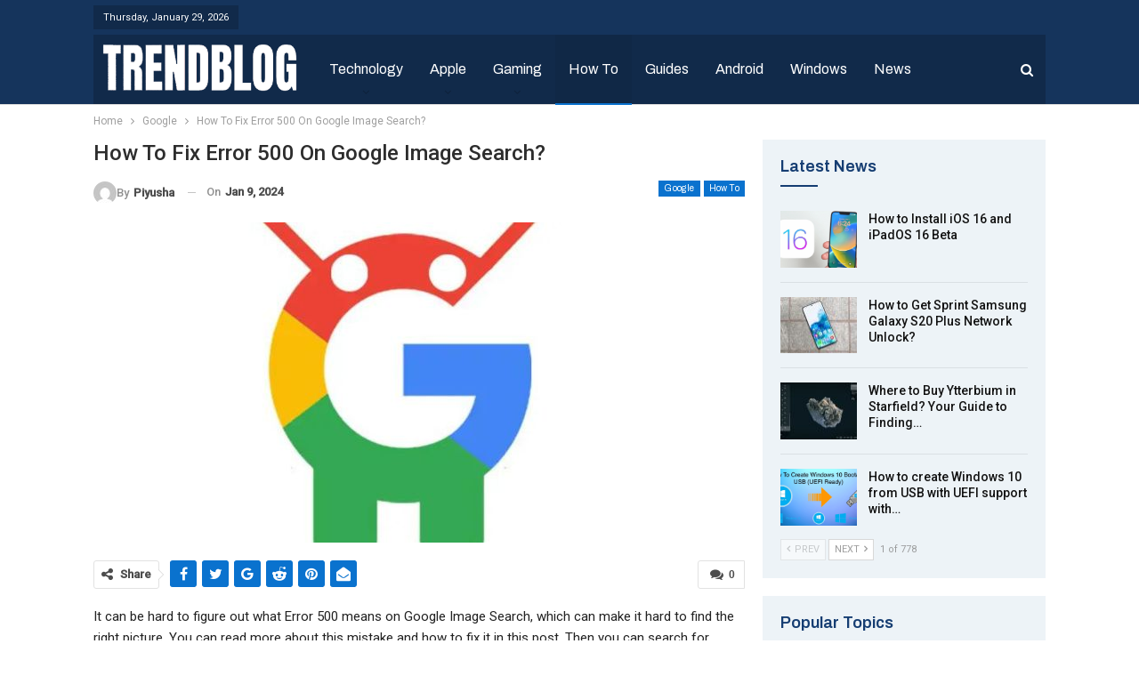

--- FILE ---
content_type: text/html; charset=UTF-8
request_url: https://trendblog.net/how-to-fix-error-500-on-google-image-search/
body_size: 31345
content:
	<!DOCTYPE html>
		<!--[if IE 8]>
	<html class="ie ie8" lang="en-US" prefix="og: https://ogp.me/ns#"> <![endif]-->
	<!--[if IE 9]>
	<html class="ie ie9" lang="en-US" prefix="og: https://ogp.me/ns#"> <![endif]-->
	<!--[if gt IE 9]><!-->
<html lang="en-US" prefix="og: https://ogp.me/ns#"> <!--<![endif]-->
	<head>
				<meta charset="UTF-8">
		<meta http-equiv="X-UA-Compatible" content="IE=edge">
		<meta name="viewport" content="width=device-width, initial-scale=1.0">
		<link rel="pingback" href="https://trendblog.net/xmlrpc.php"/>

		
<!-- Search Engine Optimization by Rank Math - https://rankmath.com/ -->
<title>How To Fix Error 500 On Google Image Search? - Trendblog.net</title><link rel="preload" as="style" href="https://fonts.googleapis.com/css?family=Roboto%3A400%2C500%2C400italic%7CArchivo%3A400%2C600&#038;display=swap" /><link rel="stylesheet" href="https://fonts.googleapis.com/css?family=Roboto%3A400%2C500%2C400italic%7CArchivo%3A400%2C600&#038;display=swap" media="print" onload="this.media='all'" /><noscript><link rel="stylesheet" href="https://fonts.googleapis.com/css?family=Roboto%3A400%2C500%2C400italic%7CArchivo%3A400%2C600&#038;display=swap" /></noscript>
<meta name="description" content="It can be hard to figure out what Error 500 means on Google Image Search, which can make it hard to find the right picture. You can read more about this"/>
<meta name="robots" content="follow, index, max-snippet:-1, max-video-preview:-1, max-image-preview:large"/>
<link rel="canonical" href="https://trendblog.net/how-to-fix-error-500-on-google-image-search/" />
<meta property="og:locale" content="en_US" />
<meta property="og:type" content="article" />
<meta property="og:title" content="How To Fix Error 500 On Google Image Search? - Trendblog.net" />
<meta property="og:description" content="It can be hard to figure out what Error 500 means on Google Image Search, which can make it hard to find the right picture. You can read more about this" />
<meta property="og:url" content="https://trendblog.net/how-to-fix-error-500-on-google-image-search/" />
<meta property="og:site_name" content="trendblog.net" />
<meta property="article:publisher" content="http://www.facebook.com/trendblog" />
<meta property="article:section" content="Google" />
<meta property="og:image" content="https://trendblog.net/wp-content/uploads/2024/01/Untitled-design-2024-01-09T104259.662.jpg" />
<meta property="og:image:secure_url" content="https://trendblog.net/wp-content/uploads/2024/01/Untitled-design-2024-01-09T104259.662.jpg" />
<meta property="og:image:width" content="640" />
<meta property="og:image:height" content="360" />
<meta property="og:image:alt" content="How do i fix error 500 on Google image search" />
<meta property="og:image:type" content="image/jpeg" />
<meta name="twitter:card" content="summary_large_image" />
<meta name="twitter:title" content="How To Fix Error 500 On Google Image Search? - Trendblog.net" />
<meta name="twitter:description" content="It can be hard to figure out what Error 500 means on Google Image Search, which can make it hard to find the right picture. You can read more about this" />
<meta name="twitter:site" content="@trendblognet" />
<meta name="twitter:creator" content="@trendblognet" />
<meta name="twitter:image" content="https://trendblog.net/wp-content/uploads/2024/01/Untitled-design-2024-01-09T104259.662.jpg" />
<meta name="twitter:label1" content="Written by" />
<meta name="twitter:data1" content="Piyusha" />
<meta name="twitter:label2" content="Time to read" />
<meta name="twitter:data2" content="7 minutes" />
<!-- /Rank Math WordPress SEO plugin -->


<!-- Better Open Graph, Schema.org & Twitter Integration -->
<meta property="og:locale" content="en_us"/>
<meta property="og:site_name" content="trendblog.net"/>
<meta property="og:url" content="https://trendblog.net/how-to-fix-error-500-on-google-image-search/"/>
<meta property="og:title" content="How To Fix Error 500 On Google Image Search?"/>
<meta property="og:image" content="https://trendblog.net/wp-content/uploads/2024/01/Untitled-design-2024-01-09T104259.662.jpg"/>
<meta property="article:section" content="How to"/>
<meta property="og:description" content="It can be hard to figure out what Error 500 means on Google Image Search, which can make it hard to find the right picture. You can read more about this mistake and how to fix it in this post. Then you can search for pictures without any problems. Pe"/>
<meta property="og:type" content="article"/>
<meta name="twitter:card" content="summary"/>
<meta name="twitter:url" content="https://trendblog.net/how-to-fix-error-500-on-google-image-search/"/>
<meta name="twitter:title" content="How To Fix Error 500 On Google Image Search?"/>
<meta name="twitter:description" content="It can be hard to figure out what Error 500 means on Google Image Search, which can make it hard to find the right picture. You can read more about this mistake and how to fix it in this post. Then you can search for pictures without any problems. Pe"/>
<meta name="twitter:image" content="https://trendblog.net/wp-content/uploads/2024/01/Untitled-design-2024-01-09T104259.662.jpg"/>
<!-- / Better Open Graph, Schema.org & Twitter Integration. -->
<link rel='dns-prefetch' href='//fonts.googleapis.com' />
<link href='https://fonts.gstatic.com' crossorigin rel='preconnect' />
<link rel="alternate" type="application/rss+xml" title="trendblog.net &raquo; Feed" href="https://trendblog.net/feed/" />
<link rel="alternate" type="application/rss+xml" title="trendblog.net &raquo; Comments Feed" href="https://trendblog.net/comments/feed/" />
<link rel="alternate" type="application/rss+xml" title="trendblog.net &raquo; How To Fix Error 500 On Google Image Search? Comments Feed" href="https://trendblog.net/how-to-fix-error-500-on-google-image-search/feed/" />
<link rel="alternate" type="application/rss+xml" title="trendblog.net &raquo; Stories Feed" href="https://trendblog.net/web-stories/feed/"><style id='wp-emoji-styles-inline-css' type='text/css'>

	img.wp-smiley, img.emoji {
		display: inline !important;
		border: none !important;
		box-shadow: none !important;
		height: 1em !important;
		width: 1em !important;
		margin: 0 0.07em !important;
		vertical-align: -0.1em !important;
		background: none !important;
		padding: 0 !important;
	}
</style>
<link rel='stylesheet' id='wp-block-library-css' href='https://trendblog.net/wp-includes/css/dist/block-library/style.min.css?ver=6.6.2' type='text/css' media='all' />
<style id='classic-theme-styles-inline-css' type='text/css'>
/*! This file is auto-generated */
.wp-block-button__link{color:#fff;background-color:#32373c;border-radius:9999px;box-shadow:none;text-decoration:none;padding:calc(.667em + 2px) calc(1.333em + 2px);font-size:1.125em}.wp-block-file__button{background:#32373c;color:#fff;text-decoration:none}
</style>
<style id='global-styles-inline-css' type='text/css'>
:root{--wp--preset--aspect-ratio--square: 1;--wp--preset--aspect-ratio--4-3: 4/3;--wp--preset--aspect-ratio--3-4: 3/4;--wp--preset--aspect-ratio--3-2: 3/2;--wp--preset--aspect-ratio--2-3: 2/3;--wp--preset--aspect-ratio--16-9: 16/9;--wp--preset--aspect-ratio--9-16: 9/16;--wp--preset--color--black: #000000;--wp--preset--color--cyan-bluish-gray: #abb8c3;--wp--preset--color--white: #ffffff;--wp--preset--color--pale-pink: #f78da7;--wp--preset--color--vivid-red: #cf2e2e;--wp--preset--color--luminous-vivid-orange: #ff6900;--wp--preset--color--luminous-vivid-amber: #fcb900;--wp--preset--color--light-green-cyan: #7bdcb5;--wp--preset--color--vivid-green-cyan: #00d084;--wp--preset--color--pale-cyan-blue: #8ed1fc;--wp--preset--color--vivid-cyan-blue: #0693e3;--wp--preset--color--vivid-purple: #9b51e0;--wp--preset--gradient--vivid-cyan-blue-to-vivid-purple: linear-gradient(135deg,rgba(6,147,227,1) 0%,rgb(155,81,224) 100%);--wp--preset--gradient--light-green-cyan-to-vivid-green-cyan: linear-gradient(135deg,rgb(122,220,180) 0%,rgb(0,208,130) 100%);--wp--preset--gradient--luminous-vivid-amber-to-luminous-vivid-orange: linear-gradient(135deg,rgba(252,185,0,1) 0%,rgba(255,105,0,1) 100%);--wp--preset--gradient--luminous-vivid-orange-to-vivid-red: linear-gradient(135deg,rgba(255,105,0,1) 0%,rgb(207,46,46) 100%);--wp--preset--gradient--very-light-gray-to-cyan-bluish-gray: linear-gradient(135deg,rgb(238,238,238) 0%,rgb(169,184,195) 100%);--wp--preset--gradient--cool-to-warm-spectrum: linear-gradient(135deg,rgb(74,234,220) 0%,rgb(151,120,209) 20%,rgb(207,42,186) 40%,rgb(238,44,130) 60%,rgb(251,105,98) 80%,rgb(254,248,76) 100%);--wp--preset--gradient--blush-light-purple: linear-gradient(135deg,rgb(255,206,236) 0%,rgb(152,150,240) 100%);--wp--preset--gradient--blush-bordeaux: linear-gradient(135deg,rgb(254,205,165) 0%,rgb(254,45,45) 50%,rgb(107,0,62) 100%);--wp--preset--gradient--luminous-dusk: linear-gradient(135deg,rgb(255,203,112) 0%,rgb(199,81,192) 50%,rgb(65,88,208) 100%);--wp--preset--gradient--pale-ocean: linear-gradient(135deg,rgb(255,245,203) 0%,rgb(182,227,212) 50%,rgb(51,167,181) 100%);--wp--preset--gradient--electric-grass: linear-gradient(135deg,rgb(202,248,128) 0%,rgb(113,206,126) 100%);--wp--preset--gradient--midnight: linear-gradient(135deg,rgb(2,3,129) 0%,rgb(40,116,252) 100%);--wp--preset--font-size--small: 13px;--wp--preset--font-size--medium: 20px;--wp--preset--font-size--large: 36px;--wp--preset--font-size--x-large: 42px;--wp--preset--spacing--20: 0.44rem;--wp--preset--spacing--30: 0.67rem;--wp--preset--spacing--40: 1rem;--wp--preset--spacing--50: 1.5rem;--wp--preset--spacing--60: 2.25rem;--wp--preset--spacing--70: 3.38rem;--wp--preset--spacing--80: 5.06rem;--wp--preset--shadow--natural: 6px 6px 9px rgba(0, 0, 0, 0.2);--wp--preset--shadow--deep: 12px 12px 50px rgba(0, 0, 0, 0.4);--wp--preset--shadow--sharp: 6px 6px 0px rgba(0, 0, 0, 0.2);--wp--preset--shadow--outlined: 6px 6px 0px -3px rgba(255, 255, 255, 1), 6px 6px rgba(0, 0, 0, 1);--wp--preset--shadow--crisp: 6px 6px 0px rgba(0, 0, 0, 1);}:where(.is-layout-flex){gap: 0.5em;}:where(.is-layout-grid){gap: 0.5em;}body .is-layout-flex{display: flex;}.is-layout-flex{flex-wrap: wrap;align-items: center;}.is-layout-flex > :is(*, div){margin: 0;}body .is-layout-grid{display: grid;}.is-layout-grid > :is(*, div){margin: 0;}:where(.wp-block-columns.is-layout-flex){gap: 2em;}:where(.wp-block-columns.is-layout-grid){gap: 2em;}:where(.wp-block-post-template.is-layout-flex){gap: 1.25em;}:where(.wp-block-post-template.is-layout-grid){gap: 1.25em;}.has-black-color{color: var(--wp--preset--color--black) !important;}.has-cyan-bluish-gray-color{color: var(--wp--preset--color--cyan-bluish-gray) !important;}.has-white-color{color: var(--wp--preset--color--white) !important;}.has-pale-pink-color{color: var(--wp--preset--color--pale-pink) !important;}.has-vivid-red-color{color: var(--wp--preset--color--vivid-red) !important;}.has-luminous-vivid-orange-color{color: var(--wp--preset--color--luminous-vivid-orange) !important;}.has-luminous-vivid-amber-color{color: var(--wp--preset--color--luminous-vivid-amber) !important;}.has-light-green-cyan-color{color: var(--wp--preset--color--light-green-cyan) !important;}.has-vivid-green-cyan-color{color: var(--wp--preset--color--vivid-green-cyan) !important;}.has-pale-cyan-blue-color{color: var(--wp--preset--color--pale-cyan-blue) !important;}.has-vivid-cyan-blue-color{color: var(--wp--preset--color--vivid-cyan-blue) !important;}.has-vivid-purple-color{color: var(--wp--preset--color--vivid-purple) !important;}.has-black-background-color{background-color: var(--wp--preset--color--black) !important;}.has-cyan-bluish-gray-background-color{background-color: var(--wp--preset--color--cyan-bluish-gray) !important;}.has-white-background-color{background-color: var(--wp--preset--color--white) !important;}.has-pale-pink-background-color{background-color: var(--wp--preset--color--pale-pink) !important;}.has-vivid-red-background-color{background-color: var(--wp--preset--color--vivid-red) !important;}.has-luminous-vivid-orange-background-color{background-color: var(--wp--preset--color--luminous-vivid-orange) !important;}.has-luminous-vivid-amber-background-color{background-color: var(--wp--preset--color--luminous-vivid-amber) !important;}.has-light-green-cyan-background-color{background-color: var(--wp--preset--color--light-green-cyan) !important;}.has-vivid-green-cyan-background-color{background-color: var(--wp--preset--color--vivid-green-cyan) !important;}.has-pale-cyan-blue-background-color{background-color: var(--wp--preset--color--pale-cyan-blue) !important;}.has-vivid-cyan-blue-background-color{background-color: var(--wp--preset--color--vivid-cyan-blue) !important;}.has-vivid-purple-background-color{background-color: var(--wp--preset--color--vivid-purple) !important;}.has-black-border-color{border-color: var(--wp--preset--color--black) !important;}.has-cyan-bluish-gray-border-color{border-color: var(--wp--preset--color--cyan-bluish-gray) !important;}.has-white-border-color{border-color: var(--wp--preset--color--white) !important;}.has-pale-pink-border-color{border-color: var(--wp--preset--color--pale-pink) !important;}.has-vivid-red-border-color{border-color: var(--wp--preset--color--vivid-red) !important;}.has-luminous-vivid-orange-border-color{border-color: var(--wp--preset--color--luminous-vivid-orange) !important;}.has-luminous-vivid-amber-border-color{border-color: var(--wp--preset--color--luminous-vivid-amber) !important;}.has-light-green-cyan-border-color{border-color: var(--wp--preset--color--light-green-cyan) !important;}.has-vivid-green-cyan-border-color{border-color: var(--wp--preset--color--vivid-green-cyan) !important;}.has-pale-cyan-blue-border-color{border-color: var(--wp--preset--color--pale-cyan-blue) !important;}.has-vivid-cyan-blue-border-color{border-color: var(--wp--preset--color--vivid-cyan-blue) !important;}.has-vivid-purple-border-color{border-color: var(--wp--preset--color--vivid-purple) !important;}.has-vivid-cyan-blue-to-vivid-purple-gradient-background{background: var(--wp--preset--gradient--vivid-cyan-blue-to-vivid-purple) !important;}.has-light-green-cyan-to-vivid-green-cyan-gradient-background{background: var(--wp--preset--gradient--light-green-cyan-to-vivid-green-cyan) !important;}.has-luminous-vivid-amber-to-luminous-vivid-orange-gradient-background{background: var(--wp--preset--gradient--luminous-vivid-amber-to-luminous-vivid-orange) !important;}.has-luminous-vivid-orange-to-vivid-red-gradient-background{background: var(--wp--preset--gradient--luminous-vivid-orange-to-vivid-red) !important;}.has-very-light-gray-to-cyan-bluish-gray-gradient-background{background: var(--wp--preset--gradient--very-light-gray-to-cyan-bluish-gray) !important;}.has-cool-to-warm-spectrum-gradient-background{background: var(--wp--preset--gradient--cool-to-warm-spectrum) !important;}.has-blush-light-purple-gradient-background{background: var(--wp--preset--gradient--blush-light-purple) !important;}.has-blush-bordeaux-gradient-background{background: var(--wp--preset--gradient--blush-bordeaux) !important;}.has-luminous-dusk-gradient-background{background: var(--wp--preset--gradient--luminous-dusk) !important;}.has-pale-ocean-gradient-background{background: var(--wp--preset--gradient--pale-ocean) !important;}.has-electric-grass-gradient-background{background: var(--wp--preset--gradient--electric-grass) !important;}.has-midnight-gradient-background{background: var(--wp--preset--gradient--midnight) !important;}.has-small-font-size{font-size: var(--wp--preset--font-size--small) !important;}.has-medium-font-size{font-size: var(--wp--preset--font-size--medium) !important;}.has-large-font-size{font-size: var(--wp--preset--font-size--large) !important;}.has-x-large-font-size{font-size: var(--wp--preset--font-size--x-large) !important;}
:where(.wp-block-post-template.is-layout-flex){gap: 1.25em;}:where(.wp-block-post-template.is-layout-grid){gap: 1.25em;}
:where(.wp-block-columns.is-layout-flex){gap: 2em;}:where(.wp-block-columns.is-layout-grid){gap: 2em;}
:root :where(.wp-block-pullquote){font-size: 1.5em;line-height: 1.6;}
</style>
<link rel='stylesheet' id='wpsm_team_b-font-awesome-front-css' href='https://trendblog.net/wp-content/plugins/team-builder/assets/css/font-awesome/css/font-awesome.min.css?ver=6.6.2' type='text/css' media='all' />
<link rel='stylesheet' id='wpsm_team_b_bootstrap-front-css' href='https://trendblog.net/wp-content/plugins/team-builder/assets/css/bootstrap-front.css?ver=6.6.2' type='text/css' media='all' />
<link rel='stylesheet' id='wpsm_team_b_team-css' href='https://trendblog.net/wp-content/plugins/team-builder/assets/css/team.css?ver=6.6.2' type='text/css' media='all' />
<link rel='stylesheet' id='wpsm_team_b_owl_carousel_min_css-css' href='https://trendblog.net/wp-content/plugins/team-builder/assets/css/owl.carousel.min.css?ver=6.6.2' type='text/css' media='all' />
<link rel='stylesheet' id='ez-toc-css' href='https://trendblog.net/wp-content/plugins/easy-table-of-contents/assets/css/screen.min.css?ver=2.0.71' type='text/css' media='all' />
<style id='ez-toc-inline-css' type='text/css'>
div#ez-toc-container .ez-toc-title {font-size: 120%;}div#ez-toc-container .ez-toc-title {font-weight: 500;}div#ez-toc-container ul li {font-size: 95%;}div#ez-toc-container ul li {font-weight: 500;}div#ez-toc-container nav ul ul li {font-size: 90%;}
.ez-toc-container-direction {direction: ltr;}.ez-toc-counter ul{counter-reset: item ;}.ez-toc-counter nav ul li a::before {content: counters(item, '.', decimal) '. ';display: inline-block;counter-increment: item;flex-grow: 0;flex-shrink: 0;margin-right: .2em; float: left; }.ez-toc-widget-direction {direction: ltr;}.ez-toc-widget-container ul{counter-reset: item ;}.ez-toc-widget-container nav ul li a::before {content: counters(item, '.', decimal) '. ';display: inline-block;counter-increment: item;flex-grow: 0;flex-shrink: 0;margin-right: .2em; float: left; }
</style>

<style id='rocket-lazyload-inline-css' type='text/css'>
.rll-youtube-player{position:relative;padding-bottom:56.23%;height:0;overflow:hidden;max-width:100%;}.rll-youtube-player:focus-within{outline: 2px solid currentColor;outline-offset: 5px;}.rll-youtube-player iframe{position:absolute;top:0;left:0;width:100%;height:100%;z-index:100;background:0 0}.rll-youtube-player img{bottom:0;display:block;left:0;margin:auto;max-width:100%;width:100%;position:absolute;right:0;top:0;border:none;height:auto;-webkit-transition:.4s all;-moz-transition:.4s all;transition:.4s all}.rll-youtube-player img:hover{-webkit-filter:brightness(75%)}.rll-youtube-player .play{height:100%;width:100%;left:0;top:0;position:absolute;background:url(https://trendblog.net/wp-content/plugins/wp-rocket/assets/img/youtube.png) no-repeat center;background-color: transparent !important;cursor:pointer;border:none;}
</style>
<script type="text/javascript" src="https://trendblog.net/wp-includes/js/jquery/jquery.min.js?ver=3.7.1" id="jquery-core-js" defer></script>
<script type="text/javascript" src="https://trendblog.net/wp-includes/js/jquery/jquery-migrate.min.js?ver=3.4.1" id="jquery-migrate-js" defer></script>
<script type="text/javascript" src="https://trendblog.net/wp-content/plugins/team-builder/assets/js/owl.carousel.min.js?ver=6.6.2" id="wpsm_team_b_owl_carousel_min_js-js" defer></script>
<!--[if lt IE 9]>
<script type="text/javascript" src="https://trendblog.net/wp-content/themes/publisher/includes/libs/better-framework/assets/js/html5shiv.min.js?ver=3.15.0" id="bf-html5shiv-js"></script>
<![endif]-->
<!--[if lt IE 9]>
<script type="text/javascript" src="https://trendblog.net/wp-content/themes/publisher/includes/libs/better-framework/assets/js/respond.min.js?ver=3.15.0" id="bf-respond-js"></script>
<![endif]-->
<link rel="https://api.w.org/" href="https://trendblog.net/wp-json/" /><link rel="alternate" title="JSON" type="application/json" href="https://trendblog.net/wp-json/wp/v2/posts/75903" /><link rel="EditURI" type="application/rsd+xml" title="RSD" href="https://trendblog.net/xmlrpc.php?rsd" />
<meta name="generator" content="WordPress 6.6.2" />
<link rel='shortlink' href='https://trendblog.net/?p=75903' />
<link rel="alternate" title="oEmbed (JSON)" type="application/json+oembed" href="https://trendblog.net/wp-json/oembed/1.0/embed?url=https%3A%2F%2Ftrendblog.net%2Fhow-to-fix-error-500-on-google-image-search%2F" />
<link rel="alternate" title="oEmbed (XML)" type="text/xml+oembed" href="https://trendblog.net/wp-json/oembed/1.0/embed?url=https%3A%2F%2Ftrendblog.net%2Fhow-to-fix-error-500-on-google-image-search%2F&#038;format=xml" />
<meta name="linkdoozer-verification" content="d5ff709c-7ee2-4b89-bee0-73c119cd33d0"/>
<!-- Global site tag (gtag.js) - Google Analytics -->
<script async src="https://www.googletagmanager.com/gtag/js?id=UA-21266369-2"></script>
<script>
  window.dataLayer = window.dataLayer || [];
  function gtag(){dataLayer.push(arguments);}
  gtag('js', new Date());

  gtag('config', 'UA-21266369-2');
</script>

<meta name='ir-site-verification-token' value='-1814648762'>

<meta name="google-site-verification" content="7_Oo5Z-BskhpG0Fh_2EvT9SN6fuB3Wa3lMJfkcbomXM" />
<meta name="outreach-site-verification" content="h1HIHuyVTWwKgumPL25crMQIqfTFKQkfNVsIuZOmi8w" >
<script data-minify="1" defer data-domain="trendblog.net" src="https://trendblog.net/wp-content/cache/min/1/js/script.js?ver=1732619061"></script>
<meta name="generator" content="Powered by WPBakery Page Builder - drag and drop page builder for WordPress."/>
<script type="application/ld+json">{
    "@context": "http://schema.org/",
    "@type": "Organization",
    "@id": "#organization",
    "logo": {
        "@type": "ImageObject",
        "url": "https://trendblog.net/wp-content/uploads/2023/07/TB.png"
    },
    "url": "https://trendblog.net/",
    "name": "trendblog.net",
    "description": "Mobile, Gadgets and Technology"
}</script>
<script type="application/ld+json">{
    "@context": "http://schema.org/",
    "@type": "WebSite",
    "name": "trendblog.net",
    "alternateName": "Mobile, Gadgets and Technology",
    "url": "https://trendblog.net/"
}</script>
<script type="application/ld+json">{
    "@context": "http://schema.org/",
    "@type": "BlogPosting",
    "headline": "How To Fix Error 500 On Google Image Search?",
    "description": "It can be hard to figure out what Error 500 means on Google Image Search, which can make it hard to find the right picture. You can read more about this mistake and how to fix it in this post. Then you can search for pictures without any problems. Pe",
    "datePublished": "2024-01-09",
    "dateModified": "2024-01-09",
    "author": {
        "@type": "Person",
        "@id": "#person-Piyusha",
        "name": "Piyusha"
    },
    "image": "https://trendblog.net/wp-content/uploads/2024/01/Untitled-design-2024-01-09T104259.662.jpg",
    "interactionStatistic": [
        {
            "@type": "InteractionCounter",
            "interactionType": "http://schema.org/CommentAction",
            "userInteractionCount": "0"
        }
    ],
    "publisher": {
        "@id": "#organization"
    },
    "mainEntityOfPage": "https://trendblog.net/how-to-fix-error-500-on-google-image-search/"
}</script>
<link rel='stylesheet' id='bf-minifed-css-1' href='https://trendblog.net/wp-content/bs-booster-cache/30b06df7aab42692dfe53d2cd2277716.css' type='text/css' media='all' />
<style type='text/css' media='screen'>/*  Panel Options Custom CSS  */
:root{--publisher-site-width-2-col:1090px;--publisher-site-width-1-col:1090px;--publisher-site-width-2-col-content-col:69%;--publisher-site-width-2-col-primary-col:31%}@media (max-width: 1180px){.page-layout-1-col .bs-sks,.page-layout-2-col .bs-sks{display:none !important}}:root{--publisher-site-width-3-col:1200px;--publisher-site-width-3-col-content-col:55%;--publisher-site-width-3-col-primary-col:27%;--publisher-site-width-3-col-secondary-col:18%}@media (max-width: 1290px){.page-layout-3-col .bs-sks{display:none !important}}:root{--publisher-spacing:20}:root{--publisher-primary-color:#0A72CE}.main-bg-color,.main-menu.menu .sub-menu li.current-menu-item:hover > a:hover,.main-menu.menu .better-custom-badge,.off-canvas-menu .menu .better-custom-badge,ul.sub-menu.bs-pretty-tabs-elements .mega-menu.mega-type-link .mega-links > li:hover > a,.widget.widget_nav_menu .menu .better-custom-badge,.widget.widget_nav_menu ul.menu li > a:hover,.widget.widget_nav_menu ul.menu li.current-menu-item > a,.rh-header .menu-container .resp-menu .better-custom-badge,.bs-popular-categories .bs-popular-term-item:hover .term-count,.widget.widget_tag_cloud .tagcloud a:hover,span.dropcap.dropcap-square,span.dropcap.dropcap-circle,.better-control-nav li a.better-active,.better-control-nav li:hover a,.main-menu.menu > li:hover > a:before,.main-menu.menu > li.current-menu-parent > a:before,.main-menu.menu > li.current-menu-item > a:before,.main-slider .better-control-nav li a.better-active,.main-slider .better-control-nav li:hover a,.site-footer.color-scheme-dark .footer-widgets .widget.widget_tag_cloud .tagcloud a:hover,.site-footer.color-scheme-dark .footer-widgets .widget.widget_nav_menu ul.menu li a:hover,.entry-terms.via a:hover,.entry-terms.source a:hover,.entry-terms.post-tags a:hover,.comment-respond #cancel-comment-reply-link,.better-newsticker .heading,.better-newsticker .control-nav span:hover,.listing-item-text-1:hover .term-badges.floated .term-badge a,.term-badges.floated a,.archive-title .term-badges span.term-badge a:hover,.post-tp-1-header .term-badges a:hover,.archive-title .term-badges a:hover,.listing-item-tb-2:hover .term-badges.floated .term-badge a,.btn-bs-pagination:hover, .btn-bs-pagination.hover, .btn-bs-pagination.bs-pagination-in-loading,.bs-slider-dots .bs-slider-active > .bts-bs-dots-btn,.listing-item-classic:hover a.read-more,.bs-loading > div,.pagination.bs-links-pagination a:hover,.footer-widgets .bs-popular-categories .bs-popular-term-item:hover .term-count,.footer-widgets .widget .better-control-nav li a:hover,.footer-widgets .widget .better-control-nav li a.better-active,.bs-slider-2-item .content-container a.read-more:hover,.bs-slider-3-item .content-container a.read-more:hover,.main-menu.menu .sub-menu li.current-menu-item:hover > a,.main-menu.menu .sub-menu > li:hover > a,.bs-slider-2-item .term-badges.floated .term-badge a,.bs-slider-3-item .term-badges.floated .term-badge a,.listing-item-blog:hover a.read-more,.back-top,.site-header .shop-cart-container .cart-handler .cart-count,.site-header .shop-cart-container .cart-box:after,.single-attachment-content .return-to:hover .fa,.topbar .topbar-date,.ajax-search-results:after,.better-gallery .gallery-title .prev:hover,.better-gallery .gallery-title .next:hover,.comments-template-multiple .nav-tabs .active a:after,.comments-template-multiple .active .comments-count,.off-canvas-inner:after,.more-stories:before,.bs-push-noti .bs-push-noti-wrapper-icon,.post-count-badge.pcb-t1.pcb-s1,.bs-fpe.bs-fpe-t2 thead,.post-tp-1-header .term-badges a,.footer-widgets.light-text .section-heading.sh-t5 > .h-text:last-child:first-child:before,.footer-widgets.light-text .section-heading.sh-t5 > .main-link > .h-text:before,.footer-widgets.light-text .section-heading.sh-t5 > a:last-child:first-child > .h-text:before,.entry-terms.post-tags .terms-label, .entry-terms.source .terms-label, .entry-terms.via .terms-label{background-color:#0A72CE !important}.bs-theme button,.bs-theme .btn,.bs-theme html input[type="button"],.bs-theme input[type="reset"],.bs-theme input[type="submit"],.bs-theme input[type="button"],.bs-theme .btn:focus,.bs-theme .btn:hover,.bs-theme button:focus,.bs-theme button:hover,.bs-theme html input[type="button"]:focus,.bs-theme html input[type="button"]:hover,.bs-theme input[type="reset"]:focus,.bs-theme input[type="reset"]:hover,.bs-theme input[type="submit"]:focus,.bs-theme input[type="submit"]:hover,.bs-theme input[type="button"]:focus,.bs-theme input[type="button"]:hover,.single-post-share .social-item.social-item a{background-color:#0A72CE}.main-color,.screen-reader-text:hover,.screen-reader-text:active,.screen-reader-text:focus,.widget.widget_nav_menu .menu .better-custom-badge,.widget.widget_recent_comments a:hover,.bs-popular-categories .bs-popular-term-item,.main-menu.menu .sub-menu li.current-menu-item > a,.bs-about .about-link a,.comment-list .comment-footer .comment-reply-link:hover,.comment-list li.bypostauthor > article > .comment-meta .comment-author a,.comment-list li.bypostauthor > article > .comment-meta .comment-author,.comment-list .comment-footer .comment-edit-link:hover,.comment-respond #cancel-comment-reply-link,span.dropcap.dropcap-square-outline,span.dropcap.dropcap-circle-outline,ul.bs-shortcode-list li:before,a:hover,.post-meta a:hover,.site-header .top-menu.menu > li:hover > a,.site-header .top-menu.menu .sub-menu > li:hover > a,.mega-menu.mega-type-link-list .mega-links > li > a:hover,.mega-menu.mega-type-link-list .mega-links > li:hover > a,.listing-item .post-footer .post-share:hover .share-handler,.listing-item-classic .title a:hover,.single-post-content > .post-author .pre-head a:hover,.single-post-content a, .single-page-simple-content a,.site-header .search-container.open .search-handler,.site-header .search-container:hover .search-handler,.site-header .shop-cart-container.open .cart-handler,.site-header .shop-cart-container.open:hover .cart-handler,.site-footer .copy-2 a:hover,.site-footer .copy-1 a:hover,ul.menu.footer-menu li > a:hover,.rh-header .menu-container .resp-menu li:hover > a,.listing-item-thumbnail:hover .title a,.listing-item-grid:hover .title a,.listing-item-blog:hover .title a,.listing-item-classic:hover .title a,.post-meta a:hover,.pagination.bs-numbered-pagination > span,.pagination.bs-numbered-pagination .wp-pagenavi a:hover,.pagination.bs-numbered-pagination .page-numbers:hover,.pagination.bs-numbered-pagination .wp-pagenavi .current,.pagination.bs-numbered-pagination .current,.listing-item-text-1:hover .title a,.listing-item-text-2:hover .title a,.listing-item-text-3:hover .title a,.listing-item-text-4:hover .title a,.bs-popular-categories .bs-popular-term-item:hover,.main-menu.menu > li:hover > a,.listing-mg-5-item:hover .title,.listing-item-tall:hover > .title,.bs-text a, .wpb_text_column a,.bf-breadcrumb .bf-breadcrumb-item a:hover span,.off-canvas-menu li.current-menu-item>a,.entry-content.off_canvas_footer-info a,.comment-list .comment-content em.needs-approve,.better-newsticker ul.news-list li a:hover{color:#0A72CE}.footer-widgets .widget a:hover,.bs-listing-modern-grid-listing-5 .listing-mg-5-item:hover .title a:hover,.bs-listing-modern-grid-listing-5 .listing-mg-5-item:hover .title a,.tabbed-grid-posts .tabs-section .active a{color:#0A72CE !important}.bs-theme textarea:focus,.bs-theme input[type="url"]:focus,.bs-theme input[type="search"]:focus,.bs-theme input[type="password"]:focus,.bs-theme input[type="email"]:focus,.bs-theme input[type="number"]:focus,.bs-theme input[type="week"]:focus,.bs-theme input[type="month"]:focus,.bs-theme input[type="time"]:focus,.bs-theme input[type="datetime-local"]:focus,.bs-theme input[type="date"]:focus,.bs-theme input[type="color"]:focus,.bs-theme input[type="text"]:focus,.widget.widget_nav_menu .menu .better-custom-badge:after,.better-gallery .fotorama__thumb-border,span.dropcap.dropcap-square-outline,span.dropcap.dropcap-circle-outline,.comment-respond textarea:focus,.archive-title .term-badges a:hover,.listing-item-text-2:hover .item-inner,.btn-bs-pagination:hover, .btn-bs-pagination.hover, .btn-bs-pagination.bs-pagination-in-loading,.bs-slider-2-item .content-container a.read-more,.bs-slider-3-item .content-container a.read-more,.pagination.bs-links-pagination a:hover,body.active-top-line,.entry-terms.post-tags .terms-label, .entry-terms.source .terms-label, .entry-terms.via .terms-label{border-color:#0A72CE}.main-menu.menu .better-custom-badge:after,.off-canvas-menu .menu .better-custom-badge:after{border-top-color:#0A72CE}.better-newsticker .heading:after{border-left-color:#0A72CE}::selection{background:#0A72CE}::-moz-selection{background:#0A72CE}.term-badges.text-badges .term-badge a{color:#0A72CE !important; background-color: transparent !important}.active-top-line .header-style-1.full-width .bs-pinning-block.pinned.main-menu-wrapper,.active-top-line .header-style-1.boxed .bs-pinning-block.pinned .main-menu-container,.active-top-line .header-style-2.full-width .bs-pinning-block.pinned.main-menu-wrapper,.active-top-line .header-style-2.boxed .bs-pinning-block.pinned .main-menu-container,.active-top-line .header-style-3.full-width .bs-pinning-block.pinned.main-menu-wrapper,.active-top-line .header-style-3.boxed .bs-pinning-block.pinned .main-menu-container,.active-top-line .header-style-4.full-width .bs-pinning-block.pinned.main-menu-wrapper,.active-top-line .header-style-4.boxed .bs-pinning-block.pinned .main-menu-container,.active-top-line .header-style-5.full-width .bspw-header-style-5 .bs-pinning-block.pinned,.active-top-line .header-style-5.boxed .bspw-header-style-5 .bs-pinning-block.pinned .header-inner,.active-top-line .header-style-6.full-width .bspw-header-style-6 .bs-pinning-block.pinned,.active-top-line .header-style-6.boxed .bspw-header-style-6 .bs-pinning-block.pinned .header-inner,.active-top-line .header-style-7.full-width .bs-pinning-block.pinned.main-menu-wrapper,.active-top-line .header-style-7.boxed .bs-pinning-block.pinned .main-menu-container,.active-top-line .header-style-8.full-width .bspw-header-style-8 .bs-pinning-block.pinned,.active-top-line .header-style-8.boxed .bspw-header-style-8 .bs-pinning-block.pinned .header-inner{border-top:3px solid #0A72CE}.better-gcs-wrapper .gsc-result .gs-title *,.better-gcs-wrapper .gsc-result .gs-title:hover *,.better-gcs-wrapper .gsc-results .gsc-cursor-box .gsc-cursor-current-page,.better-gcs-wrapper .gsc-results .gsc-cursor-box .gsc-cursor-page:hover{color:#0A72CE !important}.better-gcs-wrapper button.gsc-search-button-v2{background-color:#0A72CE !important}.betterstudio-review .verdict .overall,.rating-bar span{background-color:#0A72CE}.rating-stars span:before,.betterstudio-review .verdict .page-heading{color:#0A72CE}.topbar .topbar-date.topbar-date{background-color:#112a4a !important}.site-header .top-menu.menu > li > a,.topbar .topbar-sign-in{color:#6781a3}.site-header .top-menu.menu > li:hover > a,.site-header .top-menu.menu .sub-menu > li:hover > a,.topbar .better-newsticker ul.news-list li a,.topbar .topbar-sign-in:hover{color:#ffffff !important}.site-header.full-width .topbar,.site-header.boxed .topbar .topbar-inner{background-color:#15345c}.site-header.full-width .topbar,.site-header.boxed .topbar .topbar-inner{border-color:#15345c}.topbar .better-social-counter.style-button .social-item .item-icon{color:#525252}.topbar .better-social-counter.style-button .social-item:hover .item-icon{color:#ffffff}.topbar .better-social-counter.style-button .social-item .item-icon{background:#f0f0f0}.topbar .better-social-counter.style-button .social-item:hover .item-icon{background:#192765}body.active-top-line{border-color:#15345c !important}.site-header.boxed .main-menu-wrapper .main-menu-container,.site-header.full-width .main-menu-wrapper{border-top-color:#112a4a}.site-header.header-style-1.boxed .main-menu-wrapper .main-menu-container,.site-header.header-style-1.full-width .main-menu-wrapper,.site-header.header-style-1 .better-pinning-block.pinned.main-menu-wrapper .main-menu-container{border-bottom-color:#dedede !important}.site-header.header-style-2.boxed .main-menu-wrapper .main-menu-container,.site-header.header-style-2.full-width .main-menu-wrapper,.site-header.header-style-2 .better-pinning-block.pinned.main-menu-wrapper .main-menu-container{border-bottom-color:#112a4a !important}.site-header.header-style-3.boxed .main-menu-container,.site-header.full-width.header-style-3 .main-menu-wrapper{border-bottom-color:#dedede !important}.site-header.header-style-4.boxed .main-menu-container, .site-header.full-width.header-style-4 .main-menu-wrapper{border-bottom-color:#dedede !important}.site-header.header-style-5.boxed .header-inner,.site-header.header-style-5.full-width,.site-header.header-style-5.full-width > .bs-pinning-wrapper > .content-wrap.pinned{border-bottom-color:#dedede}.site-header.header-style-6.boxed .header-inner,.site-header.header-style-6.full-width,.site-header.header-style-6.full-width > .bs-pinning-wrapper > .content-wrap.pinned{border-bottom-color:#dedede}.site-header.header-style-7.boxed .main-menu-container, .site-header.full-width.header-style-7 .main-menu-wrapper{border-bottom-color:#dedede !important}.site-header.header-style-8.boxed .header-inner,.site-header.header-style-8.full-width,.site-header.header-style-8.full-width > .bs-pinning-wrapper > .content-wrap.pinned{border-bottom-color:#dedede}.site-header .shop-cart-container .cart-handler,.site-header .search-container .search-handler,.site-header .main-menu > li > a,.site-header .search-container .search-box .search-form .search-field{color:#ffffff}.site-header .off-canvas-menu-icon .off-canvas-menu-icon-el,.site-header .off-canvas-menu-icon .off-canvas-menu-icon-el:after,.site-header .off-canvas-menu-icon .off-canvas-menu-icon-el:before{background-color:#ffffff}.site-header .search-container .search-box .search-form .search-field::-webkit-input-placeholder{color:#ffffff}.site-header .search-container .search-box .search-form .search-field::-moz-placeholder{color:#ffffff}.site-header .search-container .search-box .search-form .search-field:-ms-input-placeholder{color:#ffffff}.site-header .search-container .search-box .search-form .search-field:-moz-placeholder{color:#ffffff}.site-header .shop-cart-container:hover .cart-handler,.site-header .search-container:hover .search-handler,.site-header .main-menu > li:hover > a,.site-header .main-menu > li > a:hover,.site-header .main-menu > li.current-menu-item > a{color:#ffffff}.main-menu.menu > li:hover > a:before,.main-menu.menu .sub-menu li.current-menu-item:hover > a,.main-menu.menu .sub-menu > li:hover > a{background-color:#ffffff}.site-header.boxed.header-style-1 .main-menu-wrapper .main-menu-container,.site-header.full-width.header-style-1 .main-menu-wrapper,.bspw-header-style-1.boxed > .bs-pinning-block.pinned.main-menu-wrapper .main-menu-container,.site-header.boxed.header-style-2 .main-menu-wrapper .main-menu-container,.site-header.full-width.header-style-2 .main-menu-wrapper,.bspw-header-style-2.boxed > .bs-pinning-block.pinned.main-menu-wrapper .main-menu-container,.site-header.boxed.header-style-3 .main-menu-wrapper .main-menu-container,.site-header.full-width.header-style-3 .main-menu-wrapper,.bspw-header-style-3.boxed > .bs-pinning-block.pinned.main-menu-wrapper .main-menu-container,.site-header.boxed.header-style-4 .main-menu-wrapper .main-menu-container,.site-header.full-width.header-style-4 .main-menu-wrapper,.bspw-header-style-4.boxed > .bs-pinning-block.pinned.main-menu-wrapper .main-menu-container,.site-header.header-style-5 .content-wrap > .bs-pinning-wrapper > .bs-pinning-block,.site-header.header-style-5.full-width .content-wrap.pinned,.site-header.boxed.header-style-7 .main-menu-wrapper .main-menu-container,.site-header.full-width.header-style-7 .main-menu-wrapper,.bspw-header-style-7.boxed > .bs-pinning-block.pinned.main-menu-wrapper .main-menu-container{background-color:#112a4a}.site-header.header-style-5 .header-inner,.site-header.header-style-5.full-width.stretched > .bspw-header-style-5 > .content-wrap,.site-header.header-style-5.full-width.stretched > .content-wrap,.site-header.header-style-6 .header-inner,.site-header.header-style-6.full-width.stretched > .bspw-header-style-6 > .content-wrap,.site-header.header-style-6.full-width.stretched > .content-wrap,.site-header.header-style-8 .header-inner,.site-header.header-style-8.full-width.stretched > .bspw-header-style-8 > .content-wrap,.site-header.header-style-8.full-width.stretched > .content-wrap{background-color:#112a4a}.site-header.header-style-1,.site-header.header-style-2,.site-header.header-style-3,.site-header.header-style-4,.site-header.header-style-5.full-width,.site-header.header-style-5.boxed > .content-wrap > .container,.site-header.header-style-5 .bs-pinning-wrapper.bspw-header-style-5 > .bs-pinning-block,.site-header.header-style-6.full-width,.site-header.header-style-6.boxed > .content-wrap > .container,.site-header.header-style-6 .bs-pinning-wrapper.bspw-header-style-6 > .bs-pinning-block,.site-header.header-style-7,.site-header.header-style-8.full-width,.site-header.header-style-8.boxed > .content-wrap > .container,.site-header.header-style-8 .bs-pinning-wrapper.bspw-header-style-8 > .bs-pinning-block{background-color:#15345c}ul.menu.footer-menu li > a,.site-footer .copy-2 a,.site-footer .copy-2,.site-footer .copy-1 a,.site-footer .copy-1{color:#ffffff}ul.menu.footer-menu li > a:hover,.site-footer .copy-2 a:hover,.site-footer .copy-1 a:hover{color:#ffffff}.site-footer .footer-widgets,.footer-widgets .section-heading.sh-t4.sh-s5 .h-text:after{background-color:#1b242f !important}.site-footer .section-heading.sh-t4.sh-s5 .h-text:before{border-top-color:#1b242f !important}.site-footer .footer-widgets .section-heading.sh-t1 .h-text,.footer-widgets .section-heading.sh-t4.sh-s3 .h-text:after,.footer-widgets .section-heading.sh-t4.sh-s1 .h-text:after,.footer-widgets .section-heading.sh-t3.sh-s8 > .h-text:last-child:first-child:after,.footer-widgets .section-heading.sh-t3.sh-s8 > a:last-child:first-child > .h-text:after,.footer-widgets .section-heading.sh-t3.sh-s8 > .main-link > .h-text:after,.footer-widgets .section-heading.sh-t3.sh-s8 > .h-text:last-child:first-child:before,.footer-widgets .section-heading.sh-t3.sh-s8 > a:last-child:first-child > .h-text:before,.footer-widgets .section-heading.sh-t3.sh-s8 >.main-link > .h-text:before,.footer-widgets .section-heading.sh-t3.sh-s8.bs-pretty-tabs .bs-pretty-tabs-container .bs-pretty-tabs-more.other-link .h-text,.footer-widgets .section-heading.sh-t3.sh-s8 > a > .h-text,.footer-widgets .section-heading.sh-t3.sh-s8 > .h-text,.footer-widgets .section-heading.sh-t6.sh-s7 > .main-link > .h-text:after,.footer-widgets .section-heading.sh-t6.sh-s7 > a:last-child:first-child > .h-text:after,.footer-widgets .section-heading.sh-t6.sh-s7 > .h-text:last-child:first-child:after,.footer-widgets .section-heading.sh-t6.sh-s6 > .main-link > .h-text:after,.footer-widgets .section-heading.sh-t6.sh-s6 > a:last-child:first-child > .h-text:after,.footer-widgets .section-heading.sh-t6.sh-s6 > .h-text:last-child:first-child:after,.footer-widgets .section-heading.sh-t7.sh-s1 > .main-link > .h-text,.footer-widgets .section-heading.sh-t7.sh-s1 > a:last-child:first-child > .h-text,.footer-widgets .section-heading.sh-t7.sh-s1 .h-text{background-color:#1b242f}.footer-widgets .section-heading.sh-t6.sh-s4 > .main-link > .h-text:after,.footer-widgets .section-heading.sh-t6.sh-s4 > a:last-child:first-child > .h-text:after,.footer-widgets .section-heading.sh-t6.sh-s4 > .h-text:last-child:first-child:after,.footer-widgets .section-heading.sh-t6.sh-s4 > .main-link > .h-text:after,.footer-widgets .section-heading.sh-t6.sh-s4 > a:last-child:first-child > .h-text:after,.footer-widgets .section-heading.sh-t6.sh-s4 > .h-text:last-child:first-child:after,.footer-widgets .section-heading.sh-t6.sh-s4 > .main-link > .h-text:before,.footer-widgets .section-heading.sh-t6.sh-s4 > a:last-child:first-child > .h-text:before,.footer-widgets .section-heading.sh-t6.sh-s4 > .h-text:last-child:first-child:before{border-left-color:#1b242f}.footer-widgets .section-heading.sh-t6.sh-s4 > .main-link > .h-text:after,.footer-widgets .section-heading.sh-t6.sh-s4 > a:last-child:first-child > .h-text:after,.footer-widgets .section-heading.sh-t6.sh-s4 > .h-text:last-child:first-child:after,.footer-widgets .section-heading.sh-t6.sh-s4 > .main-link > .h-text:after,.footer-widgets .section-heading.sh-t6.sh-s4 > a:last-child:first-child > .h-text:after,.footer-widgets .section-heading.sh-t6.sh-s4 > .h-text:last-child:first-child:after,.footer-widgets .section-heading.sh-t6.sh-s4 > .main-link > .h-text:before,.footer-widgets .section-heading.sh-t6.sh-s4 > a:last-child:first-child > .h-text:before,.footer-widgets .section-heading.sh-t6.sh-s4 > .h-text:last-child:first-child:before{border-left-color:#1b242f}.footer-widgets .section-heading.sh-t6.sh-s7 > .main-link > .h-text:before,.footer-widgets .section-heading.sh-t6.sh-s7 > a:last-child:first-child > .h-text:before,.footer-widgets .section-heading.sh-t6.sh-s7 > .h-text:last-child:first-child:before,.footer-widgets .section-heading.sh-t6.sh-s6 > .main-link > .h-text:before,.footer-widgets .section-heading.sh-t6.sh-s6 > a:last-child:first-child > .h-text:before,.footer-widgets .section-heading.sh-t6.sh-s6 > .h-text:last-child:first-child:before,.footer-widgets .section-heading.sh-t6.sh-s5 > .main-link > .h-text:before,.footer-widgets .section-heading.sh-t6.sh-s5 > a:last-child:first-child > .h-text:before,.footer-widgets .section-heading.sh-t6.sh-s5 > .h-text:last-child:first-child:before{border-top-color:#1b242f}.footer-widgets .section-heading.sh-t6.sh-s7 > .main-link > .h-text:before,.footer-widgets .section-heading.sh-t6.sh-s7 > a:last-child:first-child > .h-text:before,.footer-widgets .section-heading.sh-t6.sh-s7 > .h-text:last-child:first-child:before{border-bottom-color:#1b242f}.ltr .footer-widgets .section-heading.sh-t6.sh-s8 > .main-link > .h-text:after,.ltr .footer-widgets .section-heading.sh-t6.sh-s8 > a:last-child:first-child > .h-text:after,.ltr .footer-widgets .section-heading.sh-t6.sh-s8 > .h-text:last-child:first-child:after{border-right-color:#1b242f}.rtl .footer-widgets .section-heading.sh-t6.sh-s8 > .main-link > .h-text:after,.rtl .footer-widgets .section-heading.sh-t6.sh-s8 > a:last-child:first-child > .h-text:after,.rtl .footer-widgets .section-heading.sh-t6.sh-s8 > .h-text:last-child:first-child:after{border-left-color:#1b242f}.site-footer:before{display:none}.copy-footer .content-wrap{overflow-x:auto}.site-footer .copy-footer .footer-menu-wrapper .footer-menu-container:before{display:none}.site-footer .copy-footer{background-color:#0e131a}.site-footer .footer-social-icons{background-color:#ffffff}.site-footer,.footer-widgets .section-heading.sh-t4.sh-s5 .h-text:after{background-color:#141c26}.site-footer .section-heading.sh-t4.sh-s5 .h-text:before{border-top-color:#141c26}.sidebar-column > aside > *,.bs-vc-sidebar-column > .bs-vc-wrapper > *,.post-related{background:#edf3f7; padding: 20px}.sidebar-column > aside > .bsac,.sidebar-column > aside > .widget_better-ads,.bs-vc-sidebar-column > .bs-vc-wrapper > .bsac,.bs-vc-sidebar-column > .bs-vc-wrapper > .widget_better-ads{background:transparent; padding: inherit} .section-heading.sh-t5 > .main-link > .h-text:before, .section-heading.sh-t5 > a:first-child:last-child > .h-text:before, .section-heading.sh-t5 > .h-text:first-child:last-child:before{background-color:#153d72} .section-heading.sh-t5 > .main-link > .h-text, .section-heading.sh-t5 a.active, .section-heading.sh-t5 .main-link:first-child:last-child .h-text, .section-heading.sh-t5 > .h-text{color:#153d72} .section-heading.sh-t5 a:hover .h-text, .section-heading.sh-t5 a.active .h-text{color:#153d72 !important}.entry-content a.read-more,a.read-more,.listing-item-classic:hover a.read-more,.listing-item-blog:hover a.read-more{background-color:#274b79 !important}.bs-slider-2-item .content-container a.read-more,.bs-slider-3-item .content-container a.read-more{border-color:#274b79}.entry-content a.read-more.read-more.read-more:hover,a.read-more.read-more.read-more:hover,.listing-item-classic:hover a.read-more.read-more.read-more,.bs-slider-2-item .content-container a.read-more.read-more.read-more:hover,.bs-slider-3-item .content-container a.read-more.read-more.read-more:hover,.listing-item-blog:hover a.read-more.read-more.read-more{background-color:#194277 !important}.bs-slider-2-item .content-container a.read-more.read-more.read-more:hover,.bs-slider-3-item .content-container a.read-more.read-more.read-more:hover{border-color:#194277}body.bs-theme,body.bs-theme .btn-bs-pagination,body.bs-theme .body-typo{font-family:'Roboto';font-weight:400;font-size:11px;text-align:inherit;text-transform:inherit;color:#95a3a9}.post-meta,.post-meta a{font-family:'Roboto';font-weight:500;font-size:11px;text-transform:none;color:#95a3a9}.listing-mg-item.listing-mg-5-item .post-meta.post-meta .views.views.views{font-family:'Roboto';font-weight:500!important;font-size:11px;text-transform:none;color:#95a3a9!important}.post-meta .post-author{font-family:'Roboto';font-weight:500;font-size:11px;text-transform:none}.term-badges .format-badge,.term-badges .term-badge,.main-menu .term-badges a{font-family:'Archivo';font-weight:400;font-size:11px;text-transform:capitalize;letter-spacing:0.4px}.heading-typo,h1,h2,h3,h4,h5,h6,.h1,.h2,.h3,.h4,.h5,.h6,.heading-1,.heading-2,.heading-3,.heading-4,.heading-5,.heading-6,.header .site-branding .logo,.search-form input[type="submit"],.widget.widget_categories ul li,.widget.widget_archive ul li,.widget.widget_nav_menu ul.menu,.widget.widget_pages ul li,.widget.widget_recent_entries li a,.widget .tagcloud a,.widget.widget_calendar table caption,.widget.widget_rss li .rsswidget,.listing-widget .listing-item .title,button,html input[type="button"],input[type="reset"],input[type="submit"],input[type="button"],.pagination,.site-footer .footer-social-icons .better-social-counter.style-name .social-item,.section-heading .h-text,.entry-terms a,.single-container .post-share a,.comment-list .comment-meta .comment-author,.comments-wrap .comments-nav,.main-slider .content-container .read-more,a.read-more,.single-page-content > .post-share li,.single-container > .post-share li,.better-newsticker .heading,.better-newsticker ul.news-list li{font-family:'Roboto';font-weight:500;text-transform:inherit}h1,.h1,.heading-1{font-size:34px}h1,.h1,.heading-1{color:#2D2D2D}h2,.h2,.heading-2{font-size:30px}h2,.h2,.heading-2{color:#2D2D2D}h3,.h3,.heading-3{font-size:25px}h3,.h3,.heading-3{color:#2D2D2D}h4,.h4,.heading-4{font-size:20px}h4,.h4,.heading-4{color:#2D2D2D}h5,.h5,.heading-5{font-size:17px}h5,.h5,.heading-5{color:#2D2D2D}h6,.h6,.heading-6{font-size:15px}h6,.h6,.heading-6{color:#2D2D2D}.single-post-title{font-family:'Roboto';font-weight:500;text-transform:capitalize}.post-template-1 .single-post-title{font-size:24px}.post-tp-2-header .single-post-title{font-size:26px}.post-tp-3-header .single-post-title{font-size:26px}.post-tp-4-header .single-post-title{font-size:26px}.post-tp-5-header .single-post-title{font-size:26px}.post-template-6 .single-post-title{font-size:24px}.post-tp-7-header .single-post-title{font-size:24px}.post-template-8 .single-post-title{font-size:24px}.post-template-9 .single-post-title{font-size:24px}.post-template-10 .single-post-title,.ajax-post-content .single-post-title.single-post-title{font-size:24px}.post-tp-11-header .single-post-title{font-size:23px}.post-tp-12-header .single-post-title{font-size:22px}.post-template-13 .single-post-title{font-size:22px}.post-template-14 .single-post-title{font-size:24px}.post-subtitle{font-family:'Roboto';font-weight:400;font-size:18px;text-transform:inherit}.entry-content{font-family:'Roboto';font-weight:400;line-height:24px;font-size:15px;text-align:inherit;text-transform:initial;color:#222222}.post-summary{font-family:'Roboto';font-weight:400;line-height:19px;font-size:13px;text-align:inherit;text-transform:initial;color:#888888}.single-post-excerpt{font-family:'Roboto';font-weight:400;line-height:22px;font-size:16px;text-align:inherit;text-transform:initial}.main-menu li > a,.main-menu li,.off-canvas-menu > ul > li > a{font-family:'Archivo';font-weight:400;font-size:16px;text-align:inherit;text-transform:capitalize}.main-menu.menu .sub-menu > li > a,.main-menu.menu .sub-menu > li,.rh-header .menu-container .resp-menu li > a,.rh-header .menu-container .resp-menu li,.mega-menu.mega-type-link-list .mega-links li > a,ul.sub-menu.bs-pretty-tabs-elements .mega-menu.mega-type-link .mega-links > li > a,.off-canvas-menu li > a{font-family:'Archivo';font-weight:400;font-size:14px;text-align:inherit;text-transform:none}.top-menu.menu > li > a,.top-menu.menu > li > a:hover,.top-menu.menu > li,.topbar .topbar-sign-in{font-family:'Roboto';font-weight:400;font-size:12px;text-align:inherit;text-transform:capitalize}.top-menu.menu .sub-menu > li > a,.top-menu.menu .sub-menu > li{font-family:'Roboto';font-weight:400;font-size:13px;text-align:inherit;text-transform:none}.topbar .topbar-date{font-family:'Roboto';font-weight:400;font-size:11px;text-transform:none}.archive-title .pre-title{font-family:'Roboto';font-weight:400;font-size:14px;text-align:inherit;text-transform:capitalize}.archive-title .page-heading{font-family:'Roboto';font-weight:500;font-size:28px;text-align:inherit;text-transform:capitalize;color:#121212}.listing-item .post-subtitle{font-family:'Roboto';font-weight:400;font-style:italic;line-height:18px;text-align:inherit;text-transform:inherit;color:#565656}.listing-item-classic-1 .title{font-family:'Roboto';font-weight:500;line-height:25px;font-size:20px;text-align:inherit;text-transform:capitalize;color:#121212}.listing-item-classic-1 .post-subtitle{font-size:17px}.listing-item-classic-2 .title{font-family:'Roboto';font-weight:500;line-height:27px;font-size:20px;text-align:inherit;text-transform:capitalize;color:#121212}.listing-item-classic-2 .post-subtitle{font-size:17px}.listing-item-classic-3 .title{font-family:'Roboto';font-weight:500;line-height:25px;font-size:20px;text-align:inherit;text-transform:capitalize;color:#121212}.listing-item-classic-3 .post-subtitle{font-size:17px}.listing-mg-1-item .content-container,.listing-mg-1-item .title{font-family:'Roboto';font-weight:500;font-size:22px;text-align:inherit;text-transform:capitalize;color:#ffffff}.listing-mg-1-item .post-subtitle{font-size:16px}.listing-mg-2-item .content-container,.listing-mg-2-item .title{font-family:'Roboto';font-weight:500;font-size:22px;text-align:inherit;text-transform:capitalize;color:#ffffff}.listing-mg-2-item .post-subtitle{font-size:16px}.listing-mg-3-item .content-container,.listing-mg-3-item .title{font-family:'Roboto';font-weight:500;font-size:18px;text-align:inherit;text-transform:capitalize;color:#ffffff}.listing-mg-4-item .content-container,.listing-mg-4-item .title{font-family:'Roboto';font-weight:500;font-size:17px;text-align:inherit;text-transform:capitalize}.listing-mg-4-item .post-subtitle{font-size:15px}.listing-mg-5-item-big .title{font-family:'Roboto';font-weight:500;font-size:20px;text-align:center;text-transform:capitalize}.listing-mg-5-item-small .title{font-family:'Roboto';font-weight:500;font-size:14px;text-align:center;text-transform:capitalize}.listing-mg-5-item .post-subtitle{font-size:16px}.listing-mg-6-item .content-container,.listing-mg-6-item .title{font-family:'Roboto';font-weight:500;font-size:22px;text-align:inherit;text-transform:capitalize;color:#ffffff}.listing-mg-6-item .post-subtitle{font-size:16px}.listing-mg-7-item .content-container,.listing-mg-7-item .title{font-family:'Roboto';font-weight:500;font-size:22px;text-align:inherit;text-transform:capitalize;color:#ffffff}.listing-mg-7-item .post-subtitle{font-size:16px}.listing-mg-8-item .content-container,.listing-mg-8-item .title{font-family:'Roboto';font-weight:500;font-size:22px;text-align:inherit;text-transform:capitalize;color:#ffffff}.listing-mg-8-item .post-subtitle{font-size:16px}.listing-mg-9-item .content-container,.listing-mg-9-item .title{font-family:'Roboto';font-weight:500;font-size:22px;text-align:inherit;text-transform:capitalize;color:#ffffff}.listing-mg-9-item .post-subtitle{font-size:15px}.listing-mg-10-item .content-container,.listing-mg-10-item .title{font-family:'Roboto';font-weight:500;font-size:22px;text-align:inherit;text-transform:capitalize;color:#ffffff}.listing-mg-10-item .post-subtitle{font-size:16px}.listing-item-grid-1 .title{font-family:'Roboto';font-weight:500;line-height:20px;font-size:16px;text-align:inherit;text-transform:capitalize;color:#121212}.listing-item-grid-1 .post-subtitle{font-size:14px}.listing-item-grid-2 .title{font-family:'Roboto';font-weight:500;line-height:24px;font-size:15px;text-align:inherit;text-transform:capitalize;color:#121212}.listing-item-grid-2 .post-subtitle{font-size:14px}.listing-item-tall-1 .title{font-family:'Roboto';font-weight:500;line-height:22px;font-size:16px;text-align:inherit;text-transform:capitalize;color:#121212}.listing-item-tall-1 .post-subtitle{font-size:14px}.listing-item-tall-2 .title,.listing-item-tall-2 .title a{font-family:'Roboto';font-weight:500;line-height:22px;font-size:16px;text-align:center;text-transform:capitalize;color:#121212}.listing-item-tall-2 .post-subtitle{font-size:14px}.bs-slider-1-item .title{font-family:'Roboto';font-weight:500;line-height:30px;font-size:22px;text-align:inherit;text-transform:capitalize}.bs-slider-1-item .post-subtitle{font-size:15px}.bs-slider-2-item .title{font-family:'Roboto';font-weight:500;line-height:30px;font-size:20px;text-align:inherit;text-transform:capitalize;color:#121212}.bs-slider-2-item .post-subtitle{font-size:15px}.bs-slider-3-item .title{font-family:'Roboto';font-weight:500;line-height:30px;font-size:20px;text-align:inherit;text-transform:capitalize;color:#121212}.bs-slider-3-item .post-subtitle{font-size:15px}.bs-box-1 .box-title{font-family:'Roboto';font-weight:500;line-height:28px;font-size:20px;text-align:inherit;text-transform:uppercase}.bs-box-2 .box-title{font-family:'Roboto';font-weight:500;line-height:16px;font-size:14px;text-align:inherit;text-transform:uppercase}.bs-box-3 .box-title{font-family:'Roboto';font-weight:500;line-height:28px;font-size:18px;text-align:inherit;text-transform:capitalize}.bs-box-4 .box-title{font-family:'Roboto';font-weight:500;line-height:28px;font-size:18px;text-align:inherit;text-transform:capitalize}.listing-item-blog-1 > .item-inner > .title,.listing-item-blog-2 > .item-inner > .title,.listing-item-blog-3 > .item-inner > .title{font-family:'Roboto';font-weight:500;line-height:23px;font-size:18px;text-align:inherit;text-transform:none;color:#121212}.listing-item-blog-1 > .item-inner > .post-subtitle,.listing-item-blog-2 > .item-inner > .post-subtitle,.listing-item-blog-3 > .item-inner > .post-subtitle{font-size:15px}.listing-item-blog-5 > .item-inner > .title{font-family:'Roboto';font-weight:500;line-height:24px;font-size:18px;text-align:inherit;text-transform:capitalize;color:#121212}.listing-item-blog-5 .post-subtitle{font-size:17px}.listing-item-tb-3 .title,.listing-item-tb-1 .title{font-family:'Roboto';font-weight:500;line-height:18px;font-size:14px;text-align:inherit;text-transform:none;color:#121212}.listing-item-tb-3 .post-subtitle,.listing-item-tb-1 .post-subtitle{font-size:13px}.listing-item-tb-2 .title{font-family:'Roboto';font-weight:500;line-height:18px;font-size:14px;text-align:inherit;text-transform:none;color:#121212}.listing-item-tb-2 .post-subtitle{font-size:13px}.listing-item-text-1 .title{font-family:'Roboto';font-weight:500;line-height:21px;font-size:15px;text-align:center;text-transform:capitalize;color:#121212}.listing-item-text-1 .post-subtitle{font-size:14px}.listing-item-text-2 .title{font-family:'Roboto';font-weight:500;line-height:20px;font-size:14px;text-align:inherit;text-transform:capitalize;color:#121212}.listing-item-text-2 .post-subtitle{font-size:14px}.listing-item-text-3 .title,.listing-item-text-4 .title{font-family:'Roboto';font-weight:500;line-height:18px;font-size:14px;text-align:inherit;text-transform:inherit;color:#121212}.section-heading .h-text{font-family:'Archivo';font-weight:600;line-height:22px;font-size:18px;text-transform:capitalize}.site-footer .copy-footer .menu{font-family:'Roboto';font-weight:400;line-height:28px;font-size:16px;text-transform:capitalize;color:#ffffff}.site-footer .copy-footer .container{font-family:'Roboto';font-weight:400;line-height:18px;font-size:12px}.post-meta .views.rank-default,.single-post-share .post-share-btn.post-share-btn-views.rank-default{color: !important}.post-meta .views.rank-500,.single-post-share .post-share-btn.post-share-btn-views.rank-500{color:#edaa02 !important}.post-meta .views.rank-1000,.single-post-share .post-share-btn.post-share-btn-views.rank-1000{color:#d88531 !important}.post-meta .views.rank-2000,.single-post-share .post-share-btn.post-share-btn-views.rank-2000{color:#c44b2d !important}.post-meta .views.rank-3500,.single-post-share .post-share-btn.post-share-btn-views.rank-3500{color:#d40808 !important}.post-meta .share.rank-50,.single-post-share .post-share-btn.rank-50{color:#edaa02 !important}.post-meta .share.rank-100,.single-post-share .post-share-btn.rank-100{color:#d88531 !important}.post-meta .share.rank-200,.single-post-share .post-share-btn.rank-200{color:#c44b2d !important}.post-meta .share.rank-300,.single-post-share .post-share-btn.rank-300{color:#d40808 !important}/*  Menus Custom CSS  */
.site-header .sidebar .bsac{padding:0 0 5px;margin:0}.site-header .sidebar .bsac:last-child{padding-bottom:0}.site-header .sidebar .bsac .bsac-container{margin-bottom:0}.site-header .sidebar .bsac .bsac-caption,.site-header .sidebar .bsac .bsac-empty-note{display:none}.site-header .bsac{margin-bottom:0}.site-header .bsac .bsac-caption{display:none!important}.mega-type-page-builder .bsac:last-child{margin-bottom:0}.site-header.header-stype-2 .sidebar .bsac{text-align:right}.site-header.header-stype-3 .sidebar .bsac{text-align:right}.widget .bsac{margin-bottom:0}.single-post-content .bsac{margin-bottom:12px}.bsac.bsac-after-related{margin-bottom:0;margin-top:35px}.bsac.bsac-after-header{margin-bottom:0}.bsac.bsac-after-header .bsac-caption{display:none}.bsac.bsac-after-header .bsac-container:first-child,.bsac.bsac-after-header.bsac-column-2 .bsac-container:nth-child(2),.bsac.bsac-after-header.bsac-column-3 .bsac-container:nth-child(2),.bsac.bsac-after-header.bsac-column-3 .bsac-container:nth-child(3){margin-top:20px}.bf-breadcrumb.bc-top-style+.adcontainer .bsac.bsac-after-header .bsac-container:first-child,.bf-breadcrumb.bc-top-style+.adcontainer .bsac.bsac-after-header.bsac-column-2 .bsac-container:nth-child(2),.bf-breadcrumb.bc-top-style+.adcontainer .bsac.bsac-after-header.bsac-column-3 .bsac-container:nth-child(2),.bf-breadcrumb.bc-top-style+.adcontainer .bsac.bsac-after-header.bsac-column-3 .bsac-container:nth-child(3){margin-top:10px}.bsac.bsac-after-header .bsac-container:last-child,.bsac.bsac-after-header.bsac-column-2 .bsac-container:nth-last-child(2),.bsac.bsac-after-header.bsac-column-3 .bsac-container:nth-last-child(2),.bsac.bsac-after-header.bsac-column-3 .bsac-container:nth-last-child(3){margin-bottom:-4px}.bsac.bsac-above-post-box{margin-bottom:15px}.bsac.bsac-above-post-box.bsac-above-post-box-tmargine{margin-top:20px}.bsac.bsac-above-post-box.bsac-above-post-box-tmargine2{margin-top:-15px;margin-bottom:27px}.bsac.bsac-above-post-box.bsac-above-post-box-tmargine2{margin-top:0}.bsac.bsac-between-thumbnail-title.bsac-between-thumbnail-title{margin-bottom:20px}.post-tp-12-header .bsac.bsac-between-thumbnail-title.bsac-between-thumbnail-title{margin-top:25px}.post-tp-15-header .bsac.bsac-between-thumbnail-title.bsac-between-thumbnail-title{margin-top:25px}.main-wrap>.container.adcontainer+.content-container{margin-top:20px}@media (min-width:1140px){.bsac.bsac-after-header.bsac-show-desktop+.content-wrap .entry-content>.vc_row.vc_row-has-fill:first-child{margin-top:0!important}.bsac.bsac-after-header.bsac-show-desktop~.post-header.post-tp-12-header,.bsac.bsac-after-header.bsac-show-desktop~.post-header.post-tp-2-header,.bsac.bsac-after-header.bsac-show-desktop~.post-header.post-tp-4-header,.bsac.bsac-after-header.bsac-show-desktop~.post-header.post-tp-7-header{margin-top:25px}}@media (min-width:1019px) and (max-width:1140px){.bsac.bsac-after-header.bsac-show-tablet-landscape+.content-wrap .entry-content>.vc_row.vc_row-has-fill:first-child{margin-top:0!important}.bsac.bsac-after-header.bsac-show-tablet-landscape~.post-header.post-tp-12-header,.bsac.bsac-after-header.bsac-show-tablet-landscape~.post-header.post-tp-2-header,.bsac.bsac-after-header.bsac-show-tablet-landscape~.post-header.post-tp-4-header,.bsac.bsac-after-header.bsac-show-tablet-landscape~.post-header.post-tp-7-header{margin-top:25px}}@media (min-width:768px) and (max-width:1018px){.bsac.bsac-after-header.bsac-show-tablet-portrait+.content-wrap .entry-content>.vc_row.vc_row-has-fill:first-child{margin-top:0!important}.bsac.bsac-after-header.bsac-show-tablet-portrait~.post-header.post-tp-12-header,.bsac.bsac-after-header.bsac-show-tablet-portrait~.post-header.post-tp-2-header,.bsac.bsac-after-header.bsac-show-tablet-portrait~.post-header.post-tp-4-header,.bsac.bsac-after-header.bsac-show-tablet-portrait~.post-header.post-tp-7-header{margin-top:25px}}@media (max-width:767px){.bsac.bsac-after-header.bsac-show-phone+.content-wrap .entry-content>.vc_row.vc_row-has-fill:first-child{margin-top:0!important}.bsac.bsac-after-header.bsac-show-phone~.post-header.post-tp-12-header,.bsac.bsac-after-header.bsac-show-phone~.post-header.post-tp-2-header,.bsac.bsac-after-header.bsac-show-phone~.post-header.post-tp-4-header,.bsac.bsac-after-header.bsac-show-phone~.post-header.post-tp-7-header{margin-top:25px}.bsac.bsac-above-post-box.bsac-above-post-box-tmargine{margin-top:20px}}.bsac.bsac-before-footer{margin-bottom:0}.bsac.bsac-before-footer .bsac-caption{display:none}.bsac.bsac-before-footer .bsac-container:first-child,.bsac.bsac-before-footer.bsac-column-2 .bsac-container:nth-child(2),.bsac.bsac-before-footer.bsac-column-3 .bsac-container:nth-child(2),.bsac.bsac-before-footer.bsac-column-3 .bsac-container:nth-child(3){margin-top:20px}.bsac.bsac-before-footer .bsac-container:last-child,.bsac.bsac-before-footer.bsac-column-2 .bsac-container:nth-last-child(2),.bsac.bsac-before-footer.bsac-column-3 .bsac-container:nth-last-child(2),.bsac.bsac-before-footer.bsac-column-3 .bsac-container:nth-last-child(3){margin-bottom:20px}.bsac.bsac-before-footer.bsac-column-1 .bsac-container.bsac-type-code:last-child,.bsac.bsac-before-footer.bsac-column-2 .bsac-container.bsac-type-code:nth-last-child(2),.bsac.bsac-before-footer.bsac-column-3 .bsac-container.bsac-type-code:nth-last-child(2),.bsac.bsac-before-footer.bsac-column-3 .bsac-container.bsac-type-code:nth-last-child(3){margin-bottom:14px}.bsac.bsac-ajaxed-related{padding:20px 0;margin-bottom:-15px}.bsac.bsac-post-before-author{margin-bottom:0}.bsac.bsac-before-header{margin-bottom:0!important;padding:20px 0;position:relative}.bsac.bsac-before-header:before{content:'';display:inline-block;position:fixed;height:400px;top:-400px;left:0;right:0;width:100%}.bsac.bsac-after-footer{margin-bottom:0!important;padding:20px 0;position:relative}.bsac.bsac-after-footer:after{content:'';display:inline-block;position:fixed;height:400px;bottom:-400px;left:0;right:0;width:100%}.ltr .bs-sks .bs-sksiteml .bsac,.rtl .bs-sks .bs-sksitemr .bsac{float:right}.ltr .bs-sks .bs-sksitemr .bsac,.rtl .bs-sks .bs-sksiteml .bsac{float:left}.bs-sks .bsac:last-child{margin-bottom:0}.listing-item>.bsac{margin-bottom:0}@media print{.bsac{display:none!important}}</style><link rel="icon" href="https://trendblog.net/wp-content/uploads/2022/02/32x32.png" sizes="32x32" />
<link rel="icon" href="https://trendblog.net/wp-content/uploads/2022/02/32x32.png" sizes="192x192" />
<link rel="apple-touch-icon" href="https://trendblog.net/wp-content/uploads/2022/02/32x32.png" />
<meta name="msapplication-TileImage" content="https://trendblog.net/wp-content/uploads/2022/02/32x32.png" />

<!-- BetterFramework Head Inline CSS -->
<style>
/* responsive monitor */ @media(min-width: 1200px){.site-footer .copy-footer .row:nth-child(2) {
    position: inherit;
}}

</style>
<!-- /BetterFramework Head Inline CSS-->
<noscript><style> .wpb_animate_when_almost_visible { opacity: 1; }</style></noscript><meta name="p:domain_verify" content="46cb327f9e8dab35dbb60e02eea56005"/>
<noscript><style id="rocket-lazyload-nojs-css">.rll-youtube-player, [data-lazy-src]{display:none !important;}</style></noscript>	</head>

<body class="post-template-default single single-post postid-75903 single-format-standard bs-theme bs-publisher bs-publisher-newswatch active-light-box active-top-line ltr close-rh page-layout-2-col page-layout-2-col-right full-width active-sticky-sidebar main-menu-sticky-smart main-menu-full-width active-ajax-search single-prim-cat-15 single-cat-15 single-cat-15091  wpb-js-composer js-comp-ver-6.7.0 vc_responsive bs-ll-d" dir="ltr">
		<div class="main-wrap content-main-wrap">
			<header id="header" class="site-header header-style-5 full-width" itemscope="itemscope" itemtype="https://schema.org/WPHeader">
		<section class="topbar topbar-style-1 hidden-xs hidden-xs">
	<div class="content-wrap">
		<div class="container">
			<div class="topbar-inner clearfix">

				
				<div class="section-menu">
						<div id="menu-top" class="menu top-menu-wrapper" role="navigation" itemscope="itemscope" itemtype="https://schema.org/SiteNavigationElement">
		<nav class="top-menu-container">

			<ul id="top-navigation" class="top-menu menu clearfix bsm-pure">
									<li id="topbar-date" class="menu-item menu-item-date">
					<span
						class="topbar-date">Thursday, January 29, 2026</span>
					</li>
								</ul>

		</nav>
	</div>
				</div>
			</div>
		</div>
	</div>
</section>
		<div class="content-wrap">
			<div class="container">
				<div class="header-inner clearfix">
					<div id="site-branding" class="site-branding">
	<p  id="site-title" class="logo h1 img-logo">
	<a href="https://trendblog.net/" itemprop="url" rel="home">
					<img width="400" height="110" id="site-logo" src="data:image/svg+xml,%3Csvg%20xmlns='http://www.w3.org/2000/svg'%20viewBox='0%200%20400%20110'%3E%3C/svg%3E"
			     alt="Publisher"  data-lazy-src="https://trendblog.net/wp-content/uploads/2023/07/TB.png" /><noscript><img width="400" height="110" id="site-logo" src="https://trendblog.net/wp-content/uploads/2023/07/TB.png"
			     alt="Publisher"  /></noscript>

			<span class="site-title">Publisher - Mobile, Gadgets and Technology</span>
				</a>
</p>
</div><!-- .site-branding -->
<nav id="menu-main" class="menu main-menu-container  show-search-item menu-actions-btn-width-1" role="navigation" itemscope="itemscope" itemtype="https://schema.org/SiteNavigationElement">
			<div class="menu-action-buttons width-1">
							<div class="search-container close">
					<span class="search-handler"><i class="fa fa-search"></i></span>

					<div class="search-box clearfix">
						<form role="search" method="get" class="search-form clearfix" action="https://trendblog.net">
	<input type="search" class="search-field"
	       placeholder="Search..."
	       value="" name="s"
	       title="Search for:"
	       autocomplete="off">
	<input type="submit" class="search-submit" value="Search">
</form><!-- .search-form -->
					</div>
				</div>
						</div>
			<ul id="main-navigation" class="main-menu menu bsm-pure clearfix">
		<li id="menu-item-71103" class="menu-item menu-item-type-taxonomy menu-item-object-category menu-item-has-children menu-term-15050 better-anim-fade menu-item-71103"><a href="https://trendblog.net/category/technology-2/">Technology</a>
<ul class="sub-menu">
	<li id="menu-item-71111" class="menu-item menu-item-type-taxonomy menu-item-object-category menu-term-40 better-anim-fade menu-item-71111"><a href="https://trendblog.net/category/gadgets/">Gadgets</a></li>
	<li id="menu-item-71112" class="menu-item menu-item-type-taxonomy menu-item-object-category menu-term-484 better-anim-fade menu-item-71112"><a href="https://trendblog.net/category/gadgets/wearables/">Wearables</a></li>
</ul>
</li>
<li id="menu-item-71104" class="menu-item menu-item-type-taxonomy menu-item-object-category menu-item-has-children menu-term-41 better-anim-fade menu-item-71104"><a href="https://trendblog.net/category/apple/">Apple</a>
<ul class="sub-menu">
	<li id="menu-item-71113" class="menu-item menu-item-type-taxonomy menu-item-object-category menu-term-99 better-anim-fade menu-item-71113"><a href="https://trendblog.net/category/apple/ios/">iOS</a></li>
	<li id="menu-item-71114" class="menu-item menu-item-type-taxonomy menu-item-object-category menu-term-511 better-anim-fade menu-item-71114"><a href="https://trendblog.net/category/apple/osx/">Mac OS X</a></li>
</ul>
</li>
<li id="menu-item-71105" class="menu-item menu-item-type-taxonomy menu-item-object-category menu-item-has-children menu-term-339 better-anim-fade menu-item-71105"><a href="https://trendblog.net/category/gaming/">Gaming</a>
<ul class="sub-menu">
	<li id="menu-item-71115" class="menu-item menu-item-type-taxonomy menu-item-object-category menu-term-15094 better-anim-fade menu-item-71115"><a href="https://trendblog.net/category/mine-craft/">Minecraft</a></li>
	<li id="menu-item-71116" class="menu-item menu-item-type-taxonomy menu-item-object-category menu-term-15093 better-anim-fade menu-item-71116"><a href="https://trendblog.net/category/valorent/">Valorant</a></li>
</ul>
</li>
<li id="menu-item-71106" class="menu-item menu-item-type-taxonomy menu-item-object-category current-post-ancestor current-menu-parent current-post-parent menu-term-15091 better-anim-fade menu-item-71106"><a href="https://trendblog.net/category/how-to/">How to</a></li>
<li id="menu-item-71107" class="menu-item menu-item-type-taxonomy menu-item-object-category menu-term-16 better-anim-fade menu-item-71107"><a href="https://trendblog.net/category/guides/">Guides</a></li>
<li id="menu-item-71108" class="menu-item menu-item-type-taxonomy menu-item-object-category menu-term-32 better-anim-fade menu-item-71108"><a href="https://trendblog.net/category/android/">Android</a></li>
<li id="menu-item-71109" class="menu-item menu-item-type-taxonomy menu-item-object-category menu-term-530 better-anim-fade menu-item-71109"><a href="https://trendblog.net/category/windows/">Windows</a></li>
<li id="menu-item-71110" class="menu-item menu-item-type-taxonomy menu-item-object-category menu-term-8 better-anim-fade menu-item-71110"><a href="https://trendblog.net/category/news/">News</a></li>
	</ul><!-- #main-navigation -->
</nav><!-- .main-menu-container -->
				</div>
			</div>
		</div>
	</header><!-- .header -->
	<div class="rh-header clearfix light deferred-block-exclude">
		<div class="rh-container clearfix">

			<div class="menu-container close">
				<span class="menu-handler"><span class="lines"></span></span>
			</div><!-- .menu-container -->

			<div class="logo-container rh-img-logo">
				<a href="https://trendblog.net/" itemprop="url" rel="home">
											<img width="400" height="110" src="data:image/svg+xml,%3Csvg%20xmlns='http://www.w3.org/2000/svg'%20viewBox='0%200%20400%20110'%3E%3C/svg%3E"
						     alt="trendblog.net"  data-lazy-src="https://trendblog.net/wp-content/uploads/2023/07/TB-mobile.png" /><noscript><img width="400" height="110" src="https://trendblog.net/wp-content/uploads/2023/07/TB-mobile.png"
						     alt="trendblog.net"  /></noscript>				</a>
			</div><!-- .logo-container -->
		</div><!-- .rh-container -->
	</div><!-- .rh-header -->
<nav role="navigation" aria-label="Breadcrumbs" class="bf-breadcrumb clearfix bc-top-style"><div class="container bf-breadcrumb-container"><ul class="bf-breadcrumb-items" itemscope itemtype="http://schema.org/BreadcrumbList"><meta name="numberOfItems" content="3" /><meta name="itemListOrder" content="Ascending" /><li itemprop="itemListElement" itemscope itemtype="http://schema.org/ListItem" class="bf-breadcrumb-item bf-breadcrumb-begin"><a itemprop="item" href="https://trendblog.net" rel="home"><span itemprop="name">Home</span></a><meta itemprop="position" content="1" /></li><li itemprop="itemListElement" itemscope itemtype="http://schema.org/ListItem" class="bf-breadcrumb-item"><a itemprop="item" href="https://trendblog.net/category/google/" ><span itemprop="name">Google</span></a><meta itemprop="position" content="2" /></li><li itemprop="itemListElement" itemscope itemtype="http://schema.org/ListItem" class="bf-breadcrumb-item bf-breadcrumb-end"><span itemprop="name">How To Fix Error 500 On Google Image Search?</span><meta itemprop="item" content="https://trendblog.net/how-to-fix-error-500-on-google-image-search/"/><meta itemprop="position" content="3" /></li></ul></div></nav><div class="content-wrap">
		<main id="content" class="content-container">

		<div class="container layout-2-col layout-2-col-1 layout-right-sidebar layout-bc-before post-template-1">
			<div class="row main-section">
										<div class="col-sm-8 content-column">
								<div class="single-container">
		<article id="post-75903" class="post-75903 post type-post status-publish format-standard has-post-thumbnail  category-google category-how-to single-post-content has-thumbnail">
						<div class="post-header post-tp-1-header">
									<h1 class="single-post-title">
						<span class="post-title" itemprop="headline">How To Fix Error 500 On Google Image Search?</span></h1>
										<div class="post-meta-wrap clearfix">
						<div class="term-badges "><span class="term-badge term-15"><a href="https://trendblog.net/category/google/">Google</a></span><span class="term-badge term-15091"><a href="https://trendblog.net/category/how-to/">How to</a></span></div><div class="post-meta single-post-meta">
			<a href="https://trendblog.net/author/piyusha/"
		   title="Browse Author Articles"
		   class="post-author-a post-author-avatar">
			<img alt='' src="data:image/svg+xml,%3Csvg%20xmlns='http://www.w3.org/2000/svg'%20viewBox='0%200%2026%2026'%3E%3C/svg%3E" class='avatar avatar-26 photo avatar-default' height='26' width='26' data-lazy-src="https://secure.gravatar.com/avatar/f012b09401ae8bb7539f99d2052d316d?s=26&d=mm&r=g" /><noscript><img alt='' src='https://secure.gravatar.com/avatar/f012b09401ae8bb7539f99d2052d316d?s=26&d=mm&r=g' class='avatar avatar-26 photo avatar-default' height='26' width='26' /></noscript><span class="post-author-name">By <b>Piyusha</b></span>		</a>
					<span class="time"><time class="post-published updated"
			                         datetime="2024-01-09T16:56:49+05:30">On <b>Jan 9, 2024</b></time></span>
			</div>
					</div>
									<div class="single-featured">
					<a class="post-thumbnail open-lightbox" href="https://trendblog.net/wp-content/uploads/2024/01/Untitled-design-2024-01-09T104259.662.jpg"><img  src="data:image/svg+xml,%3Csvg%20xmlns='http://www.w3.org/2000/svg'%20viewBox='0%200%20640%20360'%3E%3C/svg%3E" width="640" height="360" alt="How do i fix error 500 on Google image search" data-lazy-src="https://trendblog.net/wp-content/uploads/2024/01/Untitled-design-2024-01-09T104259.662.jpg"><noscript><img  src="https://trendblog.net/wp-content/uploads/2024/01/Untitled-design-2024-01-09T104259.662.jpg" width="640" height="360" alt="How do i fix error 500 on Google image search"></noscript>						</a>
										</div>
			</div>
					<div class="post-share single-post-share top-share clearfix style-4">
			<div class="post-share-btn-group">
				<a href="https://trendblog.net/how-to-fix-error-500-on-google-image-search/#respond" class="post-share-btn post-share-btn-comments comments" title="Leave a comment on: &ldquo;How To Fix Error 500 On Google Image Search?&rdquo;"><i class="bf-icon fa fa-comments" aria-hidden="true"></i> <b class="number">0</b></a>			</div>
						<div class="share-handler-wrap ">
				<span class="share-handler post-share-btn rank-default">
					<i class="bf-icon  fa fa-share-alt"></i>						<b class="text">Share</b>
										</span>
				<span class="social-item facebook"><a href="https://www.facebook.com/sharer.php?u=https%3A%2F%2Ftrendblog.net%2Fhow-to-fix-error-500-on-google-image-search%2F" target="_blank" rel="nofollow noreferrer" class="bs-button-el" onclick="window.open(this.href, 'share-facebook','left=50,top=50,width=600,height=320,toolbar=0'); return false;"><span class="icon"><i class="bf-icon fa fa-facebook"></i></span></a></span><span class="social-item twitter"><a href="https://twitter.com/share?text=How To Fix Error 500 On Google Image Search?&url=https%3A%2F%2Ftrendblog.net%2Fhow-to-fix-error-500-on-google-image-search%2F" target="_blank" rel="nofollow noreferrer" class="bs-button-el" onclick="window.open(this.href, 'share-twitter','left=50,top=50,width=600,height=320,toolbar=0'); return false;"><span class="icon"><i class="bf-icon fa fa-twitter"></i></span></a></span><span class="social-item google_plus"><a href="https://plus.google.com/share?url=https%3A%2F%2Ftrendblog.net%2Fhow-to-fix-error-500-on-google-image-search%2F" target="_blank" rel="nofollow noreferrer" class="bs-button-el" onclick="window.open(this.href, 'share-google_plus','left=50,top=50,width=600,height=320,toolbar=0'); return false;"><span class="icon"><i class="bf-icon fa fa-google"></i></span></a></span><span class="social-item reddit"><a href="https://reddit.com/submit?url=https%3A%2F%2Ftrendblog.net%2Fhow-to-fix-error-500-on-google-image-search%2F&title=How To Fix Error 500 On Google Image Search?" target="_blank" rel="nofollow noreferrer" class="bs-button-el" onclick="window.open(this.href, 'share-reddit','left=50,top=50,width=600,height=320,toolbar=0'); return false;"><span class="icon"><i class="bf-icon fa fa-reddit-alien"></i></span></a></span><span class="social-item whatsapp"><a href="whatsapp://send?text=How To Fix Error 500 On Google Image Search? %0A%0A https%3A%2F%2Ftrendblog.net%2Fhow-to-fix-error-500-on-google-image-search%2F" target="_blank" rel="nofollow noreferrer" class="bs-button-el" onclick="window.open(this.href, 'share-whatsapp','left=50,top=50,width=600,height=320,toolbar=0'); return false;"><span class="icon"><i class="bf-icon fa fa-whatsapp"></i></span></a></span><span class="social-item pinterest"><a href="https://pinterest.com/pin/create/button/?url=https%3A%2F%2Ftrendblog.net%2Fhow-to-fix-error-500-on-google-image-search%2F&media=https://trendblog.net/wp-content/uploads/2024/01/Untitled-design-2024-01-09T104259.662.jpg&description=How To Fix Error 500 On Google Image Search?" target="_blank" rel="nofollow noreferrer" class="bs-button-el" onclick="window.open(this.href, 'share-pinterest','left=50,top=50,width=600,height=320,toolbar=0'); return false;"><span class="icon"><i class="bf-icon fa fa-pinterest"></i></span></a></span><span class="social-item email"><a href="/cdn-cgi/l/email-protection#[base64]" target="_blank" rel="nofollow noreferrer" class="bs-button-el" onclick="window.open(this.href, 'share-email','left=50,top=50,width=600,height=320,toolbar=0'); return false;"><span class="icon"><i class="bf-icon fa fa-envelope-open"></i></span></a></span></div>		</div>
					<div class="entry-content clearfix single-post-content">
				<p>It can be hard to figure out what Error 500 means on Google Image Search, which can make it hard to find the right picture. You can read more about this mistake and how to fix it in this post. Then you can search for pictures without any problems. People may not know what to do when they see Error 500 on Google&#8217;s picture search. Why is this piece being written? To explain the problem and give good ideas on how to make the picture search process better.</p>
<div id="ez-toc-container" class="ez-toc-v2_0_71 counter-hierarchy ez-toc-counter ez-toc-grey ez-toc-container-direction">
<p class="ez-toc-title" style="cursor:inherit">Table of Contents</p><div class='code-block code-block-3' style='margin: 8px auto; text-align: center; display: block; clear: both;'>
<script data-cfasync="false" src="/cdn-cgi/scripts/5c5dd728/cloudflare-static/email-decode.min.js"></script><script async src="https://pagead2.googlesyndication.com/pagead/js/adsbygoogle.js?client=ca-pub-2205350913358773"
     crossorigin="anonymous"></script>
<!-- After Para 2,4,6,8 -->
<ins class="adsbygoogle"
     style="display:block"
     data-ad-client="ca-pub-2205350913358773"
     data-ad-slot="4176554783"
     data-ad-format="auto"
     data-full-width-responsive="true"></ins>
<script>
     (adsbygoogle = window.adsbygoogle || []).push({});
</script></div>

<label for="ez-toc-cssicon-toggle-item-697b230acf062" class="ez-toc-cssicon-toggle-label"><span class=""><span class="eztoc-hide" style="display:none;">Toggle</span><span class="ez-toc-icon-toggle-span"><svg style="fill: #999;color:#999" xmlns="http://www.w3.org/2000/svg" class="list-377408" width="20px" height="20px" viewBox="0 0 24 24" fill="none"><path d="M6 6H4v2h2V6zm14 0H8v2h12V6zM4 11h2v2H4v-2zm16 0H8v2h12v-2zM4 16h2v2H4v-2zm16 0H8v2h12v-2z" fill="currentColor"></path></svg><svg style="fill: #999;color:#999" class="arrow-unsorted-368013" xmlns="http://www.w3.org/2000/svg" width="10px" height="10px" viewBox="0 0 24 24" version="1.2" baseProfile="tiny"><path d="M18.2 9.3l-6.2-6.3-6.2 6.3c-.2.2-.3.4-.3.7s.1.5.3.7c.2.2.4.3.7.3h11c.3 0 .5-.1.7-.3.2-.2.3-.5.3-.7s-.1-.5-.3-.7zM5.8 14.7l6.2 6.3 6.2-6.3c.2-.2.3-.5.3-.7s-.1-.5-.3-.7c-.2-.2-.4-.3-.7-.3h-11c-.3 0-.5.1-.7.3-.2.2-.3.5-.3.7s.1.5.3.7z"/></svg></span></span></label><input type="checkbox"  id="ez-toc-cssicon-toggle-item-697b230acf062"  aria-label="Toggle" /><nav><ul class='ez-toc-list ez-toc-list-level-1 ' ><li class='ez-toc-page-1 ez-toc-heading-level-2'><a class="ez-toc-link ez-toc-heading-1" href="#What_is_Error_500" title="What is Error 500?">What is Error 500?</a></li><li class='ez-toc-page-1 ez-toc-heading-level-2'><a class="ez-toc-link ez-toc-heading-2" href="#Common_Reasons_for_Error_500" title="Common Reasons for Error 500">Common Reasons for Error 500</a></li><li class='ez-toc-page-1 ez-toc-heading-level-2'><a class="ez-toc-link ez-toc-heading-3" href="#Troubleshooting_Steps_for_Users" title="Troubleshooting Steps for Users">Troubleshooting Steps for Users</a><ul class='ez-toc-list-level-3' ><li class='ez-toc-heading-level-3'><a class="ez-toc-link ez-toc-heading-4" href="#Method_1_Use_Incognito_Mode" title="Method 1: Use Incognito Mode">Method 1: Use Incognito Mode</a></li><li class='ez-toc-page-1 ez-toc-heading-level-3'><a class="ez-toc-link ez-toc-heading-5" href="#Method_2_Restart_Chrome_Processes" title="Method 2: Restart Chrome Processes">Method 2: Restart Chrome Processes</a></li><li class='ez-toc-page-1 ez-toc-heading-level-3'><a class="ez-toc-link ez-toc-heading-6" href="#Method_3_Disable_Preload_Pages" title="Method 3: Disable Preload Pages">Method 3: Disable Preload Pages</a></li><li class='ez-toc-page-1 ez-toc-heading-level-3'><a class="ez-toc-link ez-toc-heading-7" href="#Method_4_Disable_Chrome_Extensions" title="Method 4: Disable Chrome Extensions">Method 4: Disable Chrome Extensions</a></li><li class='ez-toc-page-1 ez-toc-heading-level-3'><a class="ez-toc-link ez-toc-heading-8" href="#Method_5_Flush_Chrome_DNS" title="Method  5: Flush Chrome DNS">Method  5: Flush Chrome DNS</a></li><li class='ez-toc-page-1 ez-toc-heading-level-3'><a class="ez-toc-link ez-toc-heading-9" href="#Method_6_Disable_Chromes_Hardware_Acceleration" title="Method 6: Disable Chrome’s Hardware Acceleration">Method 6: Disable Chrome’s Hardware Acceleration</a></li><li class='ez-toc-page-1 ez-toc-heading-level-3'><a class="ez-toc-link ez-toc-heading-10" href="#Method_7_Delete_Chrome_Data" title="Method 7: Delete Chrome Data">Method 7: Delete Chrome Data</a></li><li class='ez-toc-page-1 ez-toc-heading-level-3'><a class="ez-toc-link ez-toc-heading-11" href="#Method_8_Delete_Chrome_User_Profile" title="Method 8: Delete Chrome User Profile">Method 8: Delete Chrome User Profile</a></li><li class='ez-toc-page-1 ez-toc-heading-level-3'><a class="ez-toc-link ez-toc-heading-12" href="#Method_9_Reset_Chrome" title="Method 9: Reset Chrome">Method 9: Reset Chrome</a></li></ul></li><li class='ez-toc-page-1 ez-toc-heading-level-2'><a class="ez-toc-link ez-toc-heading-13" href="#Conclusion" title="Conclusion">Conclusion</a></li></ul></nav></div>
<h2><span class="ez-toc-section" id="What_is_Error_500"></span>What is Error 500?<span class="ez-toc-section-end"></span></h2>
<p>This is an HTTP success code which means the server is having trouble. That name is also used for it. Several things could cause this mistake in Google Image Search, such as a problem with the computer, the network, or the browser.</p>
<p>People don&#8217;t like the Google Picture search engine because of Error 500. It slows down work, stops people from being creative, and is annoying. The problem needs to be fixed quickly so that everyone is happy and can keep using Google Image Search safely.</p><div class='code-block code-block-3' style='margin: 8px auto; text-align: center; display: block; clear: both;'>
<script async src="https://pagead2.googlesyndication.com/pagead/js/adsbygoogle.js?client=ca-pub-2205350913358773"
     crossorigin="anonymous"></script>
<!-- After Para 2,4,6,8 -->
<ins class="adsbygoogle"
     style="display:block"
     data-ad-client="ca-pub-2205350913358773"
     data-ad-slot="4176554783"
     data-ad-format="auto"
     data-full-width-responsive="true"></ins>
<script>
     (adsbygoogle = window.adsbygoogle || []).push({});
</script></div>

<h2><span class="ez-toc-section" id="Common_Reasons_for_Error_500"></span>Common Reasons for Error 500<span class="ez-toc-section-end"></span></h2>
<p>A few main things can cause you to get Error 500 when you use Google Image Search. There might be a problem with the computer, like the settings not being right or too many requests for resources. This could happen if the user&#8217;s connection to Google&#8217;s servers isn&#8217;t working right or if they are using an old computer or browser add-on that doesn&#8217;t work with Google&#8217;s servers.</p>
<p><a href="https://trendblog.net/wp-content/uploads/2024/01/Untitled-design-2024-01-09T124456.536.jpg"><img fetchpriority="high" decoding="async" class="size-full wp-image-75912 aligncenter" src="data:image/svg+xml,%3Csvg%20xmlns='http://www.w3.org/2000/svg'%20viewBox='0%200%20640%20360'%3E%3C/svg%3E" alt="How do i fix error 500 on Google image search" width="640" height="360" data-lazy-srcset="https://trendblog.net/wp-content/uploads/2024/01/Untitled-design-2024-01-09T124456.536.jpg 640w, https://trendblog.net/wp-content/uploads/2024/01/Untitled-design-2024-01-09T124456.536-300x169.jpg 300w, https://trendblog.net/wp-content/uploads/2024/01/Untitled-design-2024-01-09T124456.536-150x84.jpg 150w" data-lazy-sizes="(max-width: 640px) 100vw, 640px" data-lazy-src="https://trendblog.net/wp-content/uploads/2024/01/Untitled-design-2024-01-09T124456.536.jpg" /><noscript><img fetchpriority="high" decoding="async" class="size-full wp-image-75912 aligncenter" src="https://trendblog.net/wp-content/uploads/2024/01/Untitled-design-2024-01-09T124456.536.jpg" alt="How do i fix error 500 on Google image search" width="640" height="360" srcset="https://trendblog.net/wp-content/uploads/2024/01/Untitled-design-2024-01-09T124456.536.jpg 640w, https://trendblog.net/wp-content/uploads/2024/01/Untitled-design-2024-01-09T124456.536-300x169.jpg 300w, https://trendblog.net/wp-content/uploads/2024/01/Untitled-design-2024-01-09T124456.536-150x84.jpg 150w" sizes="(max-width: 640px) 100vw, 640px" /></noscript></a></p><div class='code-block code-block-3' style='margin: 8px auto; text-align: center; display: block; clear: both;'>
<script async src="https://pagead2.googlesyndication.com/pagead/js/adsbygoogle.js?client=ca-pub-2205350913358773"
     crossorigin="anonymous"></script>
<!-- After Para 2,4,6,8 -->
<ins class="adsbygoogle"
     style="display:block"
     data-ad-client="ca-pub-2205350913358773"
     data-ad-slot="4176554783"
     data-ad-format="auto"
     data-full-width-responsive="true"></ins>
<script>
     (adsbygoogle = window.adsbygoogle || []).push({});
</script></div>

<h2><span class="ez-toc-section" id="Troubleshooting_Steps_for_Users"></span>Troubleshooting Steps for Users<span class="ez-toc-section-end"></span></h2>
<p>People who get Error 500 can do a few simple things before they call for help. People can clear the cache in their browser, make sure their internet link is strong, and try a different browser on their own.</p>
<h3><span class="ez-toc-section" id="Method_1_Use_Incognito_Mode"></span>Method 1: Use Incognito Mode<span class="ez-toc-section-end"></span></h3>
<p>A lot of people could fix this by reading in private mode. Press and hold Ctrl, Shift, and N to open the Incognito window. To fix Error 500, try to load the Google Search page again after that.</p><div class='code-block code-block-3' style='margin: 8px auto; text-align: center; display: block; clear: both;'>
<script async src="https://pagead2.googlesyndication.com/pagead/js/adsbygoogle.js?client=ca-pub-2205350913358773"
     crossorigin="anonymous"></script>
<!-- After Para 2,4,6,8 -->
<ins class="adsbygoogle"
     style="display:block"
     data-ad-client="ca-pub-2205350913358773"
     data-ad-slot="4176554783"
     data-ad-format="auto"
     data-full-width-responsive="true"></ins>
<script>
     (adsbygoogle = window.adsbygoogle || []).push({});
</script></div>

<h3><span class="ez-toc-section" id="Method_2_Restart_Chrome_Processes"></span>Method 2: Restart Chrome Processes<span class="ez-toc-section-end"></span></h3>
<p>To begin, you should restart Chrome and everything that is connected to it. It will have a new case to work on, which could also help fix the main problem.</p>
<ul>
<li>To get to the Task Manager, close Chrome and press Ctrl+Shift+Esc.</li>
<li>Then go to Background Processes and pick out all of Chrome&#8217;s running tasks. Last, press the End Task button.</li>
<li>Then, go to the Details tab and check off all of the chrome.exe jobs. It then says &#8220;End Task.&#8221;</li>
<li>See if that gets rid of the 500 error message that says Google Image Search doesn&#8217;t work.</li>
</ul>
<h3><span class="ez-toc-section" id="Method_3_Disable_Preload_Pages"></span>Method 3: Disable Preload Pages<span class="ez-toc-section-end"></span></h3>
<p>Chrome starts some web pages early because it thinks you might want to return to them later. It can do this with the help of the cookies it has saved and the places you&#8217;ve been before. Still, this function isn&#8217;t very useful since it takes up space on your hard drive and system resources that could be used for other things. The only good thing about it is that you can see these pages a little faster. This feature has more cons than pros, so it&#8217;s best to turn it off. To do this, follow these steps:</p>
<ul>
<li>In Chrome, go to this address: <strong>chrome://settings/cookies</strong></li>
<li>Click the &#8220;Off&#8221; button next to the line that says &#8220;Preload pages for faster browsing and searching.&#8221;</li>
<li>See if that gets rid of the 500 error message that says Google Image Search doesn&#8217;t work.</li>
</ul>
<p><a href="https://trendblog.net/wp-content/uploads/2024/01/Untitled-design-2024-01-09T124913.692.jpg"><img decoding="async" class="size-full wp-image-75914 aligncenter" src="data:image/svg+xml,%3Csvg%20xmlns='http://www.w3.org/2000/svg'%20viewBox='0%200%20640%20360'%3E%3C/svg%3E" alt="How do i fix error 500 on Google image search" width="640" height="360" data-lazy-srcset="https://trendblog.net/wp-content/uploads/2024/01/Untitled-design-2024-01-09T124913.692.jpg 640w, https://trendblog.net/wp-content/uploads/2024/01/Untitled-design-2024-01-09T124913.692-300x169.jpg 300w, https://trendblog.net/wp-content/uploads/2024/01/Untitled-design-2024-01-09T124913.692-150x84.jpg 150w" data-lazy-sizes="(max-width: 640px) 100vw, 640px" data-lazy-src="https://trendblog.net/wp-content/uploads/2024/01/Untitled-design-2024-01-09T124913.692.jpg" /><noscript><img decoding="async" class="size-full wp-image-75914 aligncenter" src="https://trendblog.net/wp-content/uploads/2024/01/Untitled-design-2024-01-09T124913.692.jpg" alt="How do i fix error 500 on Google image search" width="640" height="360" srcset="https://trendblog.net/wp-content/uploads/2024/01/Untitled-design-2024-01-09T124913.692.jpg 640w, https://trendblog.net/wp-content/uploads/2024/01/Untitled-design-2024-01-09T124913.692-300x169.jpg 300w, https://trendblog.net/wp-content/uploads/2024/01/Untitled-design-2024-01-09T124913.692-150x84.jpg 150w" sizes="(max-width: 640px) 100vw, 640px" /></noscript></a></p>
<h3><span class="ez-toc-section" id="Method_4_Disable_Chrome_Extensions"></span>Method 4: Disable Chrome Extensions<span class="ez-toc-section-end"></span></h3>
<p>A lot of people say that apps from outside sources make websites not work right. Also, this might be what&#8217;s wrong with the Google Search page. It might be best to close all the apps and come back.</p><div class='code-block code-block-4' style='margin: 8px auto; text-align: center; display: block; clear: both;'>
<script async src="https://pagead2.googlesyndication.com/pagead/js/adsbygoogle.js?client=ca-pub-2205350913358773"
     crossorigin="anonymous"></script>
<!-- After Paragraph 12,16,20,24 -->
<ins class="adsbygoogle"
     style="display:block"
     data-ad-client="ca-pub-2205350913358773"
     data-ad-slot="3601839714"
     data-ad-format="auto"
     data-full-width-responsive="true"></ins>
<script>
     (adsbygoogle = window.adsbygoogle || []).push({});
</script></div>

<ul>
<li>In Chrome, go to this address: <strong>chrome://extensions/</strong></li>
<li>To stop it, flip the switch next to each extension off.</li>
<li>See if that gets rid of the 500 error message that says Google Image Search doesn&#8217;t work. If it does, let&#8217;s find the person who did it. So, turn each extension back on one at a time until the problem appears again.</li>
<li>That&#8217;s what will happen because of the last stretch you gave them. That&#8217;s why you need to either turn it off or take it off your computer.</li>
</ul>
<h3><span class="ez-toc-section" id="Method_5_Flush_Chrome_DNS"></span>Method  5: Flush Chrome DNS<span class="ez-toc-section-end"></span></h3>
<p>Google Chrome&#8217;s Domain Name Server keeps track of the sites you visit. This record book might get slower if it has a lot of information in it, though. Websites might take longer to load. You might want to get rid of these files. You won&#8217;t have to fill them in again when you go to that site again.</p>
<ul>
<li>Open Chrome and go to this address: <strong>chrome://net-internals/#dns</strong></li>
<li>After that, click &#8220;Clear Host Cache&#8221; and wait for it to finish.</li>
<li>See if that gets rid of the 500 error message that says Google Image Search doesn&#8217;t work.</li>
</ul>
<h3><span class="ez-toc-section" id="Method_6_Disable_Chromes_Hardware_Acceleration"></span>Method 6: Disable Chrome’s Hardware Acceleration<span class="ez-toc-section-end"></span></h3>
<p>It looks at your PC&#8217;s CPU and GPU speed to see how fast they are. It gives the GPU the browser&#8217;s work if it learns that it can do it faster than the CPU. It&#8217;s still not clear how this could make the GPU better than the CPU, so most people will tell you to turn this off. How to do it:</p>
<ul>
<li>In Chrome, go to this address: <strong>chrome://settings/system</strong></li>
<li>Next, turn on the switch next to Speed up the device as much as possible.</li>
<li>See if that gets rid of the 500 error message that says Google Image Search doesn&#8217;t work.</li>
</ul>
<h3><span class="ez-toc-section" id="Method_7_Delete_Chrome_Data"></span>Method 7: Delete Chrome Data<span class="ez-toc-section-end"></span></h3>
<p>Some computers may not work right if they store too much data or if data gets damaged while being saved. Since the cookie has saved data and files, you might want to get rid of them. Do these things to give it a shot:</p>
<ul>
<li>In Chrome, go to this address: <strong>chrome://settings/clearBrowserData</strong></li>
<li>To do the same thing, press Ctrl+Shift+Del.</li>
</ul>
<p><a href="https://trendblog.net/wp-content/uploads/2024/01/Untitled-design-2024-01-09T124750.887.jpg"><img decoding="async" class="size-full wp-image-75913 aligncenter" src="data:image/svg+xml,%3Csvg%20xmlns='http://www.w3.org/2000/svg'%20viewBox='0%200%20640%20360'%3E%3C/svg%3E" alt="How do i fix error 500 on Google image search" width="640" height="360" data-lazy-srcset="https://trendblog.net/wp-content/uploads/2024/01/Untitled-design-2024-01-09T124750.887.jpg 640w, https://trendblog.net/wp-content/uploads/2024/01/Untitled-design-2024-01-09T124750.887-300x169.jpg 300w, https://trendblog.net/wp-content/uploads/2024/01/Untitled-design-2024-01-09T124750.887-150x84.jpg 150w" data-lazy-sizes="(max-width: 640px) 100vw, 640px" data-lazy-src="https://trendblog.net/wp-content/uploads/2024/01/Untitled-design-2024-01-09T124750.887.jpg" /><noscript><img decoding="async" class="size-full wp-image-75913 aligncenter" src="https://trendblog.net/wp-content/uploads/2024/01/Untitled-design-2024-01-09T124750.887.jpg" alt="How do i fix error 500 on Google image search" width="640" height="360" srcset="https://trendblog.net/wp-content/uploads/2024/01/Untitled-design-2024-01-09T124750.887.jpg 640w, https://trendblog.net/wp-content/uploads/2024/01/Untitled-design-2024-01-09T124750.887-300x169.jpg 300w, https://trendblog.net/wp-content/uploads/2024/01/Untitled-design-2024-01-09T124750.887-150x84.jpg 150w" sizes="(max-width: 640px) 100vw, 640px" /></noscript></a></p><div class='code-block code-block-4' style='margin: 8px auto; text-align: center; display: block; clear: both;'>
<script async src="https://pagead2.googlesyndication.com/pagead/js/adsbygoogle.js?client=ca-pub-2205350913358773"
     crossorigin="anonymous"></script>
<!-- After Paragraph 12,16,20,24 -->
<ins class="adsbygoogle"
     style="display:block"
     data-ad-client="ca-pub-2205350913358773"
     data-ad-slot="3601839714"
     data-ad-format="auto"
     data-full-width-responsive="true"></ins>
<script>
     (adsbygoogle = window.adsbygoogle || []).push({});
</script></div>

<ul>
<li>Now, click on the boxes that say Cookies, Other site info, and Cached files and pictures.</li>
<li>Last, click &#8220;Clear Data&#8221; and wait for the process to finish.</li>
<li>Follow those steps to see if they fix Error 500: Google Image Search doesn&#8217;t work like this.</li>
</ul>
<h3><span class="ez-toc-section" id="Method_8_Delete_Chrome_User_Profile"></span>Method 8: Delete Chrome User Profile<span class="ez-toc-section-end"></span></h3>
<p>Inside Chrome, everything is saved on the C Drive. This information could be stolen at any time, and the whole computer system would have to fix it. So, you might want to delete this Profile data and let Chrome fill it in from your Google Account. Bear in mind that this will get rid of all of your saved contacts, likes, site settings, cookies, and other data. It&#8217;ll be easy to get that back if you sign in with your Google account.</p>
<ul>
<li>Press Windows + E to open File Explorer. After that, go here: <strong>%USERPROFILE%\AppData\Local\Google\Chrome\User Data</strong></li>
<li>You need to copy and paste this User Data folder somewhere else. Two copies of everything will be kept.</li>
<li>Now is the time to get rid of this User Data folder in Chrome.</li>
<li>See if that gets rid of the 500 error message that says Google Image Search doesn&#8217;t work.</li>
<li>Put the User Data back into Chrome if that doesn&#8217;t work. Once this fix gets all of your information back, we&#8217;ll move on to the next one.</li>
</ul>
<h3><span class="ez-toc-section" id="Method_9_Reset_Chrome"></span>Method 9: Reset Chrome<span class="ez-toc-section-end"></span></h3>
<p>For that reason, if you lose your browser&#8217;s settings and choices, it&#8217;s best to get it back to the way it was when you first got it. All the changes you made will be undone, and it will look the same as it did before. Follow the steps below to give it a try.</p>
<ul>
<li>In Chrome, go to this address: <strong>chrome://settings/reset profile settings?origin=userclick</strong></li>
<li>In the next box, click &#8220;Reset Settings&#8221; to be sure.</li>
<li>If you see the 500 error message and Google Image Search isn&#8217;t working, you might want to restart your browser.</li>
</ul>
<h2><span class="ez-toc-section" id="Conclusion"></span>Conclusion<span class="ez-toc-section-end"></span></h2>
<p>To sum up, fixing Google Image Search Error 500 can be done in more than one way. Users should figure out what&#8217;s wrong, fix it, and look into other options to make their picture search go more smoothly.</p>
<div class="c-message_kit__blocks c-message_kit__blocks--rich_text">
<div class="c-message__message_blocks c-message__message_blocks--rich_text" data-qa="message-text">
<div class="p-block_kit_renderer" data-qa="block-kit-renderer">
<div class="p-block_kit_renderer__block_wrapper p-block_kit_renderer__block_wrapper--first">
<div class="p-rich_text_block" dir="auto">
<div class="p-rich_text_section">For more updates, please bookmark <a class="c-link" href="https://trendblog.net/" target="_blank" rel="noopener noreferrer" data-stringify-link="https://trendblog.net/" data-sk="tooltip_parent">our channel</a>. You can also share it with your friends family or groups. If you have any queries, suggestions, or comments about our content or channel, please comment in the comment box below.</div>
</div>
</div>
</div>
</div>
</div>
<p>Moreover, you might also like to see our guide on <a href="https://trendblog.net/what-are-google-drive-synchronization-challenges-causes-and-fixes/" target="_blank" rel="nofollow noopener">What are Google Drive Synchronization Challenges? Causes and Fixes!</a> or <a href="https://trendblog.net/how-to-pair-your-google-home-to-a-bluetooth-speaker/" target="_blank" rel="nofollow noopener">How to Connect and Pair Your Google Home to a Bluetooth Speaker?</a></p><div class='code-block code-block-4' style='margin: 8px auto; text-align: center; display: block; clear: both;'>
<script async src="https://pagead2.googlesyndication.com/pagead/js/adsbygoogle.js?client=ca-pub-2205350913358773"
     crossorigin="anonymous"></script>
<!-- After Paragraph 12,16,20,24 -->
<ins class="adsbygoogle"
     style="display:block"
     data-ad-client="ca-pub-2205350913358773"
     data-ad-slot="3601839714"
     data-ad-format="auto"
     data-full-width-responsive="true"></ins>
<script>
     (adsbygoogle = window.adsbygoogle || []).push({});
</script></div>

<!-- CONTENT END 2 -->
			</div>

						<div class="post-share single-post-share bottom-share clearfix style-5">
			<div class="post-share-btn-group">
				<a href="https://trendblog.net/how-to-fix-error-500-on-google-image-search/#respond" class="post-share-btn post-share-btn-comments comments" title="Leave a comment on: &ldquo;How To Fix Error 500 On Google Image Search?&rdquo;"><i class="bf-icon fa fa-comments" aria-hidden="true"></i> <b class="number">0</b></a>			</div>
						<div class="share-handler-wrap ">
				<span class="share-handler post-share-btn rank-default">
					<i class="bf-icon  fa fa-share-alt"></i>						<b class="text">Share</b>
										</span>
				<span class="social-item facebook"><a href="https://www.facebook.com/sharer.php?u=https%3A%2F%2Ftrendblog.net%2Fhow-to-fix-error-500-on-google-image-search%2F" target="_blank" rel="nofollow noreferrer" class="bs-button-el" onclick="window.open(this.href, 'share-facebook','left=50,top=50,width=600,height=320,toolbar=0'); return false;"><span class="icon"><i class="bf-icon fa fa-facebook"></i></span></a></span><span class="social-item twitter"><a href="https://twitter.com/share?text=How To Fix Error 500 On Google Image Search?&url=https%3A%2F%2Ftrendblog.net%2Fhow-to-fix-error-500-on-google-image-search%2F" target="_blank" rel="nofollow noreferrer" class="bs-button-el" onclick="window.open(this.href, 'share-twitter','left=50,top=50,width=600,height=320,toolbar=0'); return false;"><span class="icon"><i class="bf-icon fa fa-twitter"></i></span></a></span><span class="social-item google_plus"><a href="https://plus.google.com/share?url=https%3A%2F%2Ftrendblog.net%2Fhow-to-fix-error-500-on-google-image-search%2F" target="_blank" rel="nofollow noreferrer" class="bs-button-el" onclick="window.open(this.href, 'share-google_plus','left=50,top=50,width=600,height=320,toolbar=0'); return false;"><span class="icon"><i class="bf-icon fa fa-google"></i></span></a></span><span class="social-item reddit"><a href="https://reddit.com/submit?url=https%3A%2F%2Ftrendblog.net%2Fhow-to-fix-error-500-on-google-image-search%2F&title=How To Fix Error 500 On Google Image Search?" target="_blank" rel="nofollow noreferrer" class="bs-button-el" onclick="window.open(this.href, 'share-reddit','left=50,top=50,width=600,height=320,toolbar=0'); return false;"><span class="icon"><i class="bf-icon fa fa-reddit-alien"></i></span></a></span><span class="social-item whatsapp"><a href="whatsapp://send?text=How To Fix Error 500 On Google Image Search? %0A%0A https%3A%2F%2Ftrendblog.net%2Fhow-to-fix-error-500-on-google-image-search%2F" target="_blank" rel="nofollow noreferrer" class="bs-button-el" onclick="window.open(this.href, 'share-whatsapp','left=50,top=50,width=600,height=320,toolbar=0'); return false;"><span class="icon"><i class="bf-icon fa fa-whatsapp"></i></span></a></span><span class="social-item pinterest"><a href="https://pinterest.com/pin/create/button/?url=https%3A%2F%2Ftrendblog.net%2Fhow-to-fix-error-500-on-google-image-search%2F&media=https://trendblog.net/wp-content/uploads/2024/01/Untitled-design-2024-01-09T104259.662.jpg&description=How To Fix Error 500 On Google Image Search?" target="_blank" rel="nofollow noreferrer" class="bs-button-el" onclick="window.open(this.href, 'share-pinterest','left=50,top=50,width=600,height=320,toolbar=0'); return false;"><span class="icon"><i class="bf-icon fa fa-pinterest"></i></span></a></span><span class="social-item email"><a href="/cdn-cgi/l/email-protection#[base64]" target="_blank" rel="nofollow noreferrer" class="bs-button-el" onclick="window.open(this.href, 'share-email','left=50,top=50,width=600,height=320,toolbar=0'); return false;"><span class="icon"><i class="bf-icon fa fa-envelope-open"></i></span></a></span></div>		</div>
				</article>
		<section class="post-author clearfix">
		<a href="https://trendblog.net/author/piyusha/"
	   title="Browse Author Articles">
		<span class="post-author-avatar" itemprop="image"><img alt='' src="data:image/svg+xml,%3Csvg%20xmlns='http://www.w3.org/2000/svg'%20viewBox='0%200%2080%2080'%3E%3C/svg%3E" class='avatar avatar-80 photo avatar-default' height='80' width='80' data-lazy-src="https://secure.gravatar.com/avatar/f012b09401ae8bb7539f99d2052d316d?s=80&d=mm&r=g" /><noscript><img alt='' src='https://secure.gravatar.com/avatar/f012b09401ae8bb7539f99d2052d316d?s=80&d=mm&r=g' class='avatar avatar-80 photo avatar-default' height='80' width='80' /></noscript></span>
	</a>

	<div class="author-title heading-typo">
		<a class="post-author-url" href="https://trendblog.net/author/piyusha/"><span class="post-author-name">Piyusha</span></a>

					<span class="title-counts">1225 posts</span>
		
					<span class="title-counts">0 comments</span>
			</div>

	<div class="author-links">
				<ul class="author-social-icons">
					</ul>
			</div>

	<div class="post-author-bio" itemprop="description">
		<p>Piyusha writes all of the most recent articles and news about technology and technology-related issues. She is particularly fond of technology, modern instruments, and everything in between. She enjoys watching videos and reading about technology, so she is an excellent fit for our technology category.</p>
	</div>

</section>
	<section class="next-prev-post clearfix">

					<div class="prev-post">
				<p class="pre-title heading-typo"><i
							class="fa fa-arrow-left"></i> Prev Post				</p>
				<p class="title heading-typo"><a href="https://trendblog.net/how-to-see-who-viewed-your-tiktok-profile/" rel="prev">How to See Who Viewed Your TikTok Profile?</a></p>
			</div>
		
					<div class="next-post">
				<p class="pre-title heading-typo">Next Post <i
							class="fa fa-arrow-right"></i></p>
				<p class="title heading-typo"><a href="https://trendblog.net/causes-behind-netflix-error-tvq-st-137-and-methods-to-fix-it/" rel="next">Causes Behind Netflix Error TVQ-ST-137 And Methods To Fix It!</a></p>
			</div>
		
	</section>
	</div>
<div class="post-related">

	<div class="section-heading sh-t5 sh-s1 multi-tab">

					<a href="#relatedposts_868337850_1" class="main-link active"
			   data-toggle="tab">
				<span
						class="h-text related-posts-heading">You might also like</span>
			</a>
			<a href="#relatedposts_868337850_2" class="other-link" data-toggle="tab"
			   data-deferred-event="shown.bs.tab"
			   data-deferred-init="relatedposts_868337850_2">
				<span
						class="h-text related-posts-heading">More from author</span>
			</a>
		
	</div>

		<div class="tab-content">
		<div class="tab-pane bs-tab-anim bs-tab-animated active"
		     id="relatedposts_868337850_1">
			
					<div class="bs-pagination-wrapper main-term-none next_prev ">
			<div class="listing listing-thumbnail listing-tb-2 clearfix  scolumns-3 simple-grid include-last-mobile">
	<div  class="post-82794 type-post format-standard has-post-thumbnail   listing-item listing-item-thumbnail listing-item-tb-2 main-term-16">
<div class="item-inner clearfix">
			<div class="featured featured-type-featured-image">
			<div class="term-badges floated"><span class="term-badge term-16"><a href="https://trendblog.net/category/guides/">Guides</a></span></div>			<a data-bg="https://trendblog.net/wp-content/uploads/2025/08/team-collaboration-office-210x136.jpg"  title="Stop Chasing Email Threads: How CircleBackNow Transforms Team Communication" style="" data-bsrjs="https://trendblog.net/wp-content/uploads/2025/08/team-collaboration-office-279x220.jpg"					class="img-holder rocket-lazyload" href="https://trendblog.net/how-circlebacknow-transforms-team-communication/"></a>
					</div>
	<p class="title">	<a class="post-url" href="https://trendblog.net/how-circlebacknow-transforms-team-communication/" title="Stop Chasing Email Threads: How CircleBackNow Transforms Team Communication">
			<span class="post-title">
				Stop Chasing Email Threads: How CircleBackNow Transforms Team Communication			</span>
	</a>
	</p></div>
</div >
<div  class="post-82781 type-post format-standard has-post-thumbnail   listing-item listing-item-thumbnail listing-item-tb-2 main-term-16">
<div class="item-inner clearfix">
			<div class="featured featured-type-featured-image">
			<div class="term-badges floated"><span class="term-badge term-16"><a href="https://trendblog.net/category/guides/">Guides</a></span></div>			<a data-bg="https://trendblog.net/wp-content/uploads/2025/08/3520918-0-41950200-1747633997-shutterstock_2466623299.jpg-210x136.webp"  title="How Lagging Cloud Apps Could Be Hurting Your Team’s Productivity" style="" data-bsrjs="https://trendblog.net/wp-content/uploads/2025/08/3520918-0-41950200-1747633997-shutterstock_2466623299.jpg-279x220.webp"					class="img-holder rocket-lazyload" href="https://trendblog.net/how-lagging-cloud-apps-could-be-hurting-your-teams-productivity/"></a>
					</div>
	<p class="title">	<a class="post-url" href="https://trendblog.net/how-lagging-cloud-apps-could-be-hurting-your-teams-productivity/" title="How Lagging Cloud Apps Could Be Hurting Your Team’s Productivity">
			<span class="post-title">
				How Lagging Cloud Apps Could Be Hurting Your Team’s Productivity			</span>
	</a>
	</p></div>
</div >
<div  class="post-82651 type-post format-standard has-post-thumbnail   listing-item listing-item-thumbnail listing-item-tb-2 main-term-15">
<div class="item-inner clearfix">
			<div class="featured featured-type-featured-image">
			<div class="term-badges floated"><span class="term-badge term-15"><a href="https://trendblog.net/category/google/">Google</a></span></div>			<a data-bg="https://trendblog.net/wp-content/uploads/2025/05/Untitled-design-25-210x136.jpg"  title="Emerging Innovations: Google’s Scam Crackdown, Harvard’s Free Navigation History Course, and More" style="" data-bsrjs="https://trendblog.net/wp-content/uploads/2025/05/Untitled-design-25-279x220.jpg"					class="img-holder rocket-lazyload" href="https://trendblog.net/emerging-innovations-google-scam-crackdown-harvard-free-course-more/"></a>
					</div>
	<p class="title">	<a class="post-url" href="https://trendblog.net/emerging-innovations-google-scam-crackdown-harvard-free-course-more/" title="Emerging Innovations: Google’s Scam Crackdown, Harvard’s Free Navigation History Course, and More">
			<span class="post-title">
				Emerging Innovations: Google’s Scam Crackdown, Harvard’s Free Navigation History&hellip;			</span>
	</a>
	</p></div>
</div >
<div  class="post-82526 type-post format-standard has-post-thumbnail   listing-item listing-item-thumbnail listing-item-tb-2 main-term-15091">
<div class="item-inner clearfix">
			<div class="featured featured-type-featured-image">
			<div class="term-badges floated"><span class="term-badge term-15091"><a href="https://trendblog.net/category/how-to/">How to</a></span></div>			<a data-bg="https://trendblog.net/wp-content/uploads/2025/03/Untitled-design-1-210x136.jpg"  title="How IT Consulting Helps Companies Scale Efficiently" style="" data-bsrjs="https://trendblog.net/wp-content/uploads/2025/03/Untitled-design-1-279x220.jpg"					class="img-holder rocket-lazyload" href="https://trendblog.net/how-it-consulting-helps-companies-scale-efficiently/"></a>
					</div>
	<p class="title">	<a class="post-url" href="https://trendblog.net/how-it-consulting-helps-companies-scale-efficiently/" title="How IT Consulting Helps Companies Scale Efficiently">
			<span class="post-title">
				How IT Consulting Helps Companies Scale Efficiently			</span>
	</a>
	</p></div>
</div >
	</div>
	
	</div><div class="bs-pagination bs-ajax-pagination next_prev main-term-none clearfix">
			<script data-cfasync="false" src="/cdn-cgi/scripts/5c5dd728/cloudflare-static/email-decode.min.js"></script><script>var bs_ajax_paginate_1991252994 = '{"query":{"paginate":"next_prev","count":4,"post_type":"post","posts_per_page":4,"post__not_in":[75903],"ignore_sticky_posts":1,"post_status":["publish","private"],"category__in":[15,15091],"_layout":{"state":"1|1|0","page":"2-col-right"}},"type":"wp_query","view":"Publisher::fetch_related_posts","current_page":1,"ajax_url":"\/wp-admin\/admin-ajax.php","remove_duplicates":"0","paginate":"next_prev","_layout":{"state":"1|1|0","page":"2-col-right"},"_bs_pagin_token":"3dd9763"}';</script>				<a class="btn-bs-pagination prev disabled" rel="prev" data-id="1991252994"
				   title="Previous">
					<i class="fa fa-angle-left"
					   aria-hidden="true"></i> Prev				</a>
				<a  rel="next" class="btn-bs-pagination next"
				   data-id="1991252994" title="Next">
					Next <i
							class="fa fa-angle-right" aria-hidden="true"></i>
				</a>
				</div>
		</div>

		<div class="tab-pane bs-tab-anim bs-tab-animated bs-deferred-container"
		     id="relatedposts_868337850_2">
					<div class="bs-pagination-wrapper main-term-none next_prev ">
				<div class="bs-deferred-load-wrapper" id="bsd_relatedposts_868337850_2">
			<script>var bs_deferred_loading_bsd_relatedposts_868337850_2 = '{"query":{"paginate":"next_prev","count":4,"author":91,"post_type":"post","_layout":{"state":"1|1|0","page":"2-col-right"}},"type":"wp_query","view":"Publisher::fetch_other_related_posts","current_page":1,"ajax_url":"\/wp-admin\/admin-ajax.php","remove_duplicates":"0","paginate":"next_prev","_layout":{"state":"1|1|0","page":"2-col-right"},"_bs_pagin_token":"9eeb9ae"}';</script>
		</div>
		
	</div>		</div>
	</div>
</div>
<section id="comments-template-75903" class="comments-template">
	
	
		<div id="respond" class="comment-respond">
		<div id="reply-title" class="comment-reply-title"><div class="section-heading sh-t5 sh-s1" ><span class="h-text">Leave A Reply</span></div> <small><a rel="nofollow" id="cancel-comment-reply-link" href="/how-to-fix-error-500-on-google-image-search/#respond" style="display:none;">Cancel Reply</a></small></div><form action="https://trendblog.net/wp-comments-post.php" method="post" id="commentform" class="comment-form" novalidate><div class="note-before"><p>Your email address will not be published.</p>
</div><p class="comment-wrap"><textarea name="comment" class="comment" id="comment" cols="45" rows="10" aria-required="true" placeholder="Your Comment"></textarea></p><p class="author-wrap"><input name="author" class="author" id="author" type="text" value="" size="45"  aria-required="true" placeholder="Your Name *" /></p>
<p class="email-wrap"><input name="email" class="email" id="email" type="text" value="" size="45"  aria-required="true" placeholder="Your Email *" /></p>
<p class="url-wrap"><input name="url" class="url" id="url" type="text" value="" size="45" placeholder="Your Website" /></p>
<p class="comment-form-cookies-consent"><input id="wp-comment-cookies-consent" name="wp-comment-cookies-consent" type="checkbox" value="yes" /><label for="wp-comment-cookies-consent">Save my name, email, and website in this browser for the next time I comment.</label></p>
<p class="form-submit"><input name="submit" type="submit" id="comment-submit" class="comment-submit" value="Post Comment" /> <input type='hidden' name='comment_post_ID' value='75903' id='comment_post_ID' />
<input type='hidden' name='comment_parent' id='comment_parent' value='0' />
</p></form>	</div><!-- #respond -->
	</section>
						</div><!-- .content-column -->
												<div class="col-sm-4 sidebar-column sidebar-column-primary">
							<aside id="sidebar-primary-sidebar" class="sidebar" role="complementary" aria-label="Primary Sidebar Sidebar" itemscope="itemscope" itemtype="https://schema.org/WPSideBar">
	<div id="bs-thumbnail-listing-1-2" class=" h-ni w-t primary-sidebar-widget widget widget_bs-thumbnail-listing-1"><div class=" bs-listing bs-listing-listing-thumbnail-1 bs-listing-single-tab pagination-animate">		<p class="section-heading sh-t5 sh-s1 main-term-none">

		
							<span class="h-text main-term-none main-link">
						 Latest News					</span>
			
		
		</p>
				<div class="bs-pagination-wrapper main-term-none next_prev bs-slider-first-item">
			<div class="listing listing-thumbnail listing-tb-1 clearfix columns-1">
		<div class="post-56755 type-post format-standard has-post-thumbnail   listing-item listing-item-thumbnail listing-item-tb-1 main-term-41">
	<div class="item-inner clearfix">
					<div class="featured featured-type-featured-image">
				<a data-bg="https://trendblog.net/wp-content/uploads/2022/10/How-to-Install-iOS-16-and-iPadOS-16-Beta-3.png"  alt="How to Install iOS 16 and iPadOS 16 Beta" title="How to Install iOS 16 and iPadOS 16 Beta" style=""						class="img-holder rocket-lazyload" href="https://trendblog.net/how-to-install-ios-16-and-ipados-16-beta/"></a>
							</div>
		<p class="title">		<a href="https://trendblog.net/how-to-install-ios-16-and-ipados-16-beta/" class="post-url post-title">
			How to Install iOS 16 and iPadOS 16 Beta		</a>
		</p>	</div>
	</div >
	<div class="post-82291 type-post format-standard has-post-thumbnail   listing-item listing-item-thumbnail listing-item-tb-1 main-term-15050">
	<div class="item-inner clearfix">
					<div class="featured featured-type-featured-image">
				<a data-bg="https://trendblog.net/wp-content/uploads/2024/12/How-to-Get-Sprint-Samsung-Galaxy-S20-Plus-Network-Unlock-86x64.jpg"  alt="How to Get Sprint Samsung Galaxy S20 Plus Network Unlock" title="How to Get Sprint Samsung Galaxy S20 Plus Network Unlock?" style="" data-bsrjs="https://trendblog.net/wp-content/uploads/2024/12/How-to-Get-Sprint-Samsung-Galaxy-S20-Plus-Network-Unlock-210x136.jpg"						class="img-holder rocket-lazyload" href="https://trendblog.net/how-to-get-sprint-samsung-galaxy-s20-plus-network-unlock/"></a>
							</div>
		<p class="title">		<a href="https://trendblog.net/how-to-get-sprint-samsung-galaxy-s20-plus-network-unlock/" class="post-url post-title">
			How to Get Sprint Samsung Galaxy S20 Plus Network Unlock?		</a>
		</p>	</div>
	</div >
	<div class="post-82287 type-post format-standard has-post-thumbnail   listing-item listing-item-thumbnail listing-item-tb-1 main-term-339">
	<div class="item-inner clearfix">
					<div class="featured featured-type-featured-image">
				<a data-bg="https://trendblog.net/wp-content/uploads/2024/12/Where-to-Buy-Ytterbium-in-Starfield-86x64.jpg"  alt="Where to Buy Ytterbium in Starfield" title="Where to Buy Ytterbium in Starfield? Your Guide to Finding It" style="" data-bsrjs="https://trendblog.net/wp-content/uploads/2024/12/Where-to-Buy-Ytterbium-in-Starfield-210x136.jpg"						class="img-holder rocket-lazyload" href="https://trendblog.net/where-to-buy-ytterbium-in-starfield/"></a>
							</div>
		<p class="title">		<a href="https://trendblog.net/where-to-buy-ytterbium-in-starfield/" class="post-url post-title">
			Where to Buy Ytterbium in Starfield? Your Guide to Finding&hellip;		</a>
		</p>	</div>
	</div >
	<div class="post-57501 type-post format-standard has-post-thumbnail   listing-item listing-item-thumbnail listing-item-tb-1 main-term-530">
	<div class="item-inner clearfix">
					<div class="featured featured-type-featured-image">
				<a data-bg="https://trendblog.net/wp-content/uploads/2022/10/Windows-10-from-USB-with-UEFI-support.png"  alt="Windows 10 from USB with UEFI support" title="How to create Windows 10 from USB with UEFI support with Rufus &#038; Media Creation Tool" style=""						class="img-holder rocket-lazyload" href="https://trendblog.net/windows-10-from-usb-with-uefi-support-2/"></a>
							</div>
		<p class="title">		<a href="https://trendblog.net/windows-10-from-usb-with-uefi-support-2/" class="post-url post-title">
			How to create Windows 10 from USB with UEFI support with&hellip;		</a>
		</p>	</div>
	</div >
	</div>
	
	</div><div class="bs-pagination bs-ajax-pagination next_prev main-term-none clearfix">
			<script>var bs_ajax_paginate_1640375735 = '{"query":{"category":"","tag":"","taxonomy":"","post_ids":"","post_type":"","count":4,"order_by":"date","order":"DESC","time_filter":"","offset":"","style":"listing-thumbnail-1","cats-tags-condition":"and","cats-condition":"in","tags-condition":"in","featured_image":0,"ignore_sticky_posts":1,"author_ids":"","disable_duplicate":"0","ad-active":0,"paginate":"next_prev","pagination-show-label":"1","columns":"1","listing-settings":{"title-limit":"80","subtitle":"0","subtitle-limit":"0","subtitle-location":"before-meta","meta":{"show":"0","author":"0","date":"1","date-format":"standard","view":"0","share":"0","comment":"0","review":"1"}},"_layout":{"state":"1|1|0","page":"2-col-right"}},"type":"bs_post_listing","view":"Publisher_Thumbnail_Listing_1_Shortcode","current_page":1,"ajax_url":"\/wp-admin\/admin-ajax.php","remove_duplicates":"0","columns":"1","pagination-show-label":"1","listing-settings":{"title-limit":"80","subtitle":"0","subtitle-limit":"0","subtitle-location":"before-meta","meta":{"show":"0","author":"0","date":"1","date-format":"standard","view":"0","share":"0","comment":"0","review":"1"}},"paginate":"next_prev","ad-active":false,"_layout":{"state":"1|1|0","page":"2-col-right"},"_bs_pagin_token":"f7a37d5","data":{"vars":{"post-ranking-offset":4}}}';</script>				<a class="btn-bs-pagination prev disabled" rel="prev" data-id="1640375735"
				   title="Previous">
					<i class="fa fa-angle-left"
					   aria-hidden="true"></i> Prev				</a>
				<a  rel="next" class="btn-bs-pagination next"
				   data-id="1640375735" title="Next">
					Next <i
							class="fa fa-angle-right" aria-hidden="true"></i>
				</a>
								<span class="bs-pagination-label label-light">1 of 778</span>
			</div></div></div><div id="bs-popular-categories-2" class=" h-ni w-t primary-sidebar-widget widget widget_bs-popular-categories"><div class="section-heading sh-t5 sh-s1"><span class="h-text">Popular Topics</span></div>	<div  class="bs-shortcode bs-popular-categories ">
					<ul class="bs-popular-terms-list">
				<li class="bs-popular-term-item term-item-15091">
					<a href="https://trendblog.net/category/how-to/">How to<span class="term-count">916</span></a>
				  </li><li class="bs-popular-term-item term-item-16">
					<a href="https://trendblog.net/category/guides/">Guides<span class="term-count">554</span></a>
				  </li><li class="bs-popular-term-item term-item-32">
					<a href="https://trendblog.net/category/android/">Android<span class="term-count">274</span></a>
				  </li><li class="bs-popular-term-item term-item-41">
					<a href="https://trendblog.net/category/apple/">Apple<span class="term-count">244</span></a>
				  </li><li class="bs-popular-term-item term-item-14307">
					<a href="https://trendblog.net/category/games/">Games<span class="term-count">237</span></a>
				  </li><li class="bs-popular-term-item term-item-339">
					<a href="https://trendblog.net/category/gaming/">Gaming<span class="term-count">198</span></a>
				  </li><li class="bs-popular-term-item term-item-530">
					<a href="https://trendblog.net/category/windows/">Windows<span class="term-count">196</span></a>
				  </li><li class="bs-popular-term-item term-item-8">
					<a href="https://trendblog.net/category/news/">News<span class="term-count">162</span></a>
				  </li><li class="bs-popular-term-item term-item-37">
					<a href="https://trendblog.net/category/apps/">Apps<span class="term-count">154</span></a>
				  </li>			</ul>
				</div>
</div></aside>
						</div><!-- .primary-sidebar-column -->
									</div><!-- .main-section -->
		</div><!-- .container -->

	</main><!-- main -->
	</div><!-- .content-wrap -->
	<footer id="site-footer" class="site-footer full-width">
		<div class="footer-widgets light-text">
	<div class="content-wrap">
		<div class="container">
			<div class="row">
										<div class="col-sm-4">
							<aside id="sidebar-footer-1" class="sidebar" role="complementary" aria-label="Footer - Column 1 Sidebar" itemscope="itemscope" itemtype="https://schema.org/WPSideBar">
								<div id="bs-thumbnail-listing-1-4" class=" h-ni w-nt footer-widget footer-column-1 widget widget_bs-thumbnail-listing-1"><div class=" bs-listing bs-listing-listing-thumbnail-1 bs-listing-single-tab">		<p class="section-heading sh-t5 sh-s1 main-term-41">

		
							<a href="https://trendblog.net/category/apple/" class="main-link">
							<span class="h-text main-term-41">
								 Apple							</span>
				</a>
			
		
		</p>
			<div class="listing listing-thumbnail listing-tb-1 clearfix columns-1">
		<div class="post-56755 type-post format-standard has-post-thumbnail   listing-item listing-item-thumbnail listing-item-tb-1 main-term-41">
	<div class="item-inner clearfix">
					<div class="featured featured-type-featured-image">
				<a data-bg="https://trendblog.net/wp-content/uploads/2022/10/How-to-Install-iOS-16-and-iPadOS-16-Beta-3.png"  alt="How to Install iOS 16 and iPadOS 16 Beta" title="How to Install iOS 16 and iPadOS 16 Beta" style=""						class="img-holder rocket-lazyload" href="https://trendblog.net/how-to-install-ios-16-and-ipados-16-beta/"></a>
							</div>
		<p class="title">		<a href="https://trendblog.net/how-to-install-ios-16-and-ipados-16-beta/" class="post-url post-title">
			How to Install iOS 16 and iPadOS 16 Beta		</a>
		</p>	</div>
	</div >
	<div class="post-57776 type-post format-standard has-post-thumbnail   listing-item listing-item-thumbnail listing-item-tb-1 main-term-511">
	<div class="item-inner clearfix">
					<div class="featured featured-type-featured-image">
				<a data-bg="https://trendblog.net/wp-content/uploads/2022/10/how-to-share-a-calendar-on-mac-2.png"  alt="how to share a calendar on mac" title="How to Share, Resend, and Stop Sharing a Calendar on Mac" style=""						class="img-holder rocket-lazyload" href="https://trendblog.net/how-to-share-a-calendar-on-mac/"></a>
							</div>
		<p class="title">		<a href="https://trendblog.net/how-to-share-a-calendar-on-mac/" class="post-url post-title">
			How to Share, Resend, and Stop Sharing a Calendar on Mac		</a>
		</p>	</div>
	</div >
	<div class="post-57775 type-post format-standard has-post-thumbnail   listing-item listing-item-thumbnail listing-item-tb-1 main-term-41">
	<div class="item-inner clearfix">
					<div class="featured featured-type-featured-image">
				<a data-bg="https://trendblog.net/wp-content/uploads/2022/10/how-to-print-text-messages-from-iphone.png"  alt="how to print text messages from iphone" title="How to Print Text Messages from iPhone using 4 Effective Methods" style=""						class="img-holder rocket-lazyload" href="https://trendblog.net/how-to-print-text-messages-from-iphone/"></a>
							</div>
		<p class="title">		<a href="https://trendblog.net/how-to-print-text-messages-from-iphone/" class="post-url post-title">
			How to Print Text Messages from iPhone using 4 Effective&hellip;		</a>
		</p>	</div>
	</div >
	<div class="post-57795 type-post format-standard has-post-thumbnail   listing-item listing-item-thumbnail listing-item-tb-1 main-term-99">
	<div class="item-inner clearfix">
					<div class="featured featured-type-featured-image">
				<a data-bg="https://trendblog.net/wp-content/uploads/2022/10/how-to-run-32-bit-apps-on-ios-11.png"  alt="how to run 32 bit apps on ios 11" title="How to Run 32 Bit Apps, Update to 64 bit apps on iOS 11" style=""						class="img-holder rocket-lazyload" href="https://trendblog.net/how-to-run-32-bit-apps-on-ios-11/"></a>
							</div>
		<p class="title">		<a href="https://trendblog.net/how-to-run-32-bit-apps-on-ios-11/" class="post-url post-title">
			How to Run 32 Bit Apps, Update to 64 bit apps on iOS 11		</a>
		</p>	</div>
	</div >
	</div>
	</div></div>							</aside>
						</div>
						<div class="col-sm-4">
							<aside id="sidebar-footer-2" class="sidebar" role="complementary" aria-label="Footer - Column 2 Sidebar" itemscope="itemscope" itemtype="https://schema.org/WPSideBar">
								<div id="bs-thumbnail-listing-1-5" class=" h-ni w-nt footer-widget footer-column-2 widget widget_bs-thumbnail-listing-1"><div class=" bs-listing bs-listing-listing-thumbnail-1 bs-listing-single-tab">		<p class="section-heading sh-t5 sh-s1 main-term-40">

		
							<a href="https://trendblog.net/category/gadgets/" class="main-link">
							<span class="h-text main-term-40">
								 Gadgets							</span>
				</a>
			
		
		</p>
			<div class="listing listing-thumbnail listing-tb-1 clearfix columns-1">
		<div class="post-57889 type-post format-standard has-post-thumbnail   listing-item listing-item-thumbnail listing-item-tb-1 main-term-40">
	<div class="item-inner clearfix">
					<div class="featured featured-type-featured-image">
				<a data-bg="https://trendblog.net/wp-content/uploads/2022/10/how-to-update-oculus-quest-2.png"  alt="how to update oculus quest 2" title="How to Update Meta Oculus Quest 2" style=""						class="img-holder rocket-lazyload" href="https://trendblog.net/how-to-update-oculus-quest-2/"></a>
							</div>
		<p class="title">		<a href="https://trendblog.net/how-to-update-oculus-quest-2/" class="post-url post-title">
			How to Update Meta Oculus Quest 2		</a>
		</p>	</div>
	</div >
	<div class="post-82567 type-post format-standard has-post-thumbnail   listing-item listing-item-thumbnail listing-item-tb-1 main-term-40">
	<div class="item-inner clearfix">
					<div class="featured featured-type-featured-image">
				<a data-bg="https://trendblog.net/wp-content/uploads/2025/05/Untitled-design-12-86x64.jpg"  title="Sony WH-1000XM6 Review: The Best Noise-Canceling Headphones Yet" style="" data-bsrjs="https://trendblog.net/wp-content/uploads/2025/05/Untitled-design-12-210x136.jpg"						class="img-holder rocket-lazyload" href="https://trendblog.net/sony-wh-1000xm6-review/"></a>
							</div>
		<p class="title">		<a href="https://trendblog.net/sony-wh-1000xm6-review/" class="post-url post-title">
			Sony WH-1000XM6 Review: The Best Noise-Canceling Headphones&hellip;		</a>
		</p>	</div>
	</div >
	<div class="post-82558 type-post format-standard has-post-thumbnail   listing-item listing-item-thumbnail listing-item-tb-1 main-term-40">
	<div class="item-inner clearfix">
					<div class="featured featured-type-featured-image">
				<a data-bg="https://trendblog.net/wp-content/uploads/2025/05/Untitled-design-10-86x64.jpg"  title="DJI Mavic 4 Pro Review: Setting a New Benchmark for Consumer Drones" style="" data-bsrjs="https://trendblog.net/wp-content/uploads/2025/05/Untitled-design-10-210x136.jpg"						class="img-holder rocket-lazyload" href="https://trendblog.net/dji-mavic-4-pro-review/"></a>
							</div>
		<p class="title">		<a href="https://trendblog.net/dji-mavic-4-pro-review/" class="post-url post-title">
			DJI Mavic 4 Pro Review: Setting a New Benchmark for&hellip;		</a>
		</p>	</div>
	</div >
	<div class="post-82552 type-post format-standard has-post-thumbnail   listing-item listing-item-thumbnail listing-item-tb-1 main-term-40">
	<div class="item-inner clearfix">
					<div class="featured featured-type-featured-image">
				<a data-bg="https://trendblog.net/wp-content/uploads/2025/05/Untitled-design-8-86x64.jpg"  title="Whoop Launches Whoop 5.0 and Whoop MG with 14-Day Battery Life and Groundbreaking Health Features" style="" data-bsrjs="https://trendblog.net/wp-content/uploads/2025/05/Untitled-design-8-210x136.jpg"						class="img-holder rocket-lazyload" href="https://trendblog.net/whoop-launches-whoop-5-0-and-whoop-mg/"></a>
							</div>
		<p class="title">		<a href="https://trendblog.net/whoop-launches-whoop-5-0-and-whoop-mg/" class="post-url post-title">
			Whoop Launches Whoop 5.0 and Whoop MG with 14-Day Battery&hellip;		</a>
		</p>	</div>
	</div >
	</div>
	</div></div>							</aside>
						</div>
						<div class="col-sm-4">
							<aside id="sidebar-footer-3" class="sidebar" role="complementary" aria-label="Footer - Column 3 Sidebar" itemscope="itemscope" itemtype="https://schema.org/WPSideBar">
								<div id="bs-thumbnail-listing-1-6" class=" h-ni w-nt footer-widget footer-column-3 widget widget_bs-thumbnail-listing-1"><div class=" bs-listing bs-listing-listing-thumbnail-1 bs-listing-single-tab">		<p class="section-heading sh-t5 sh-s1 main-term-339">

		
							<a href="https://trendblog.net/category/gaming/" class="main-link">
							<span class="h-text main-term-339">
								 Gaming							</span>
				</a>
			
		
		</p>
			<div class="listing listing-thumbnail listing-tb-1 clearfix columns-1">
		<div class="post-82287 type-post format-standard has-post-thumbnail   listing-item listing-item-thumbnail listing-item-tb-1 main-term-339">
	<div class="item-inner clearfix">
					<div class="featured featured-type-featured-image">
				<a data-bg="https://trendblog.net/wp-content/uploads/2024/12/Where-to-Buy-Ytterbium-in-Starfield-86x64.jpg"  alt="Where to Buy Ytterbium in Starfield" title="Where to Buy Ytterbium in Starfield? Your Guide to Finding It" style="" data-bsrjs="https://trendblog.net/wp-content/uploads/2024/12/Where-to-Buy-Ytterbium-in-Starfield-210x136.jpg"						class="img-holder rocket-lazyload" href="https://trendblog.net/where-to-buy-ytterbium-in-starfield/"></a>
							</div>
		<p class="title">		<a href="https://trendblog.net/where-to-buy-ytterbium-in-starfield/" class="post-url post-title">
			Where to Buy Ytterbium in Starfield? Your Guide to Finding&hellip;		</a>
		</p>	</div>
	</div >
	<div class="post-82789 type-post format-standard has-post-thumbnail   listing-item listing-item-thumbnail listing-item-tb-1 main-term-339">
	<div class="item-inner clearfix">
					<div class="featured featured-type-featured-image">
				<a data-bg="https://trendblog.net/wp-content/uploads/2025/08/Untitled-design-4-1-86x64.jpg"  title="Gears of War: Reloaded Brings a Classic Shooter to PlayStation 5" style="" data-bsrjs="https://trendblog.net/wp-content/uploads/2025/08/Untitled-design-4-1-210x136.jpg"						class="img-holder rocket-lazyload" href="https://trendblog.net/gears-of-war-reloaded-playstation-5/"></a>
							</div>
		<p class="title">		<a href="https://trendblog.net/gears-of-war-reloaded-playstation-5/" class="post-url post-title">
			Gears of War: Reloaded Brings a Classic Shooter to&hellip;		</a>
		</p>	</div>
	</div >
	<div class="post-82777 type-post format-standard has-post-thumbnail   listing-item listing-item-thumbnail listing-item-tb-1 main-term-339">
	<div class="item-inner clearfix">
					<div class="featured featured-type-featured-image">
				<a data-bg="https://trendblog.net/wp-content/uploads/2025/08/Untitled-design-2-86x64.jpg"  title="Kirby Air Riders Announced for Nintendo Switch 2: Sakurai Returns With a New Take on Racing" style="" data-bsrjs="https://trendblog.net/wp-content/uploads/2025/08/Untitled-design-2-210x136.jpg"						class="img-holder rocket-lazyload" href="https://trendblog.net/kirby-air-riders-nintendo-switch-2-sakurai-racing/"></a>
							</div>
		<p class="title">		<a href="https://trendblog.net/kirby-air-riders-nintendo-switch-2-sakurai-racing/" class="post-url post-title">
			Kirby Air Riders Announced for Nintendo Switch 2: Sakurai&hellip;		</a>
		</p>	</div>
	</div >
	<div class="post-82714 type-post format-standard has-post-thumbnail   listing-item listing-item-thumbnail listing-item-tb-1 main-term-339">
	<div class="item-inner clearfix">
					<div class="featured featured-type-featured-image">
				<a data-bg="https://trendblog.net/wp-content/uploads/2025/06/Untitled-design-8-86x64.jpg"  title="Why The Elder Scrolls 6 Likely Won’t Break the Mold — And That’s a Good Thing" style="" data-bsrjs="https://trendblog.net/wp-content/uploads/2025/06/Untitled-design-8-210x136.jpg"						class="img-holder rocket-lazyload" href="https://trendblog.net/the-elder-scrolls-6-wont-break-the-mold/"></a>
							</div>
		<p class="title">		<a href="https://trendblog.net/the-elder-scrolls-6-wont-break-the-mold/" class="post-url post-title">
			Why The Elder Scrolls 6 Likely Won’t Break the Mold — And&hellip;		</a>
		</p>	</div>
	</div >
	</div>
	</div></div>							</aside>
						</div>
									</div>
		</div>
	</div>
</div>
		<div class="copy-footer">
			<div class="content-wrap">
				<div class="container">
						<div class="row">
		<div class="col-lg-12">
			<div id="menu-footer" class="menu footer-menu-wrapper" role="navigation" itemscope="itemscope" itemtype="https://schema.org/SiteNavigationElement">
				<nav class="footer-menu-container">
					<ul id="footer-navigation" class="footer-menu menu clearfix">
						<li id="menu-item-33645" class="menu-item menu-item-type-post_type menu-item-object-page better-anim-fade menu-item-33645"><a href="https://trendblog.net/about/">About Us</a></li>
<li id="menu-item-31860" class="menu-item menu-item-type-post_type menu-item-object-page better-anim-fade menu-item-31860"><a href="https://trendblog.net/contact-us/">Contact Us</a></li>
<li id="menu-item-11557" class="menu-item menu-item-type-post_type menu-item-object-page better-anim-fade menu-item-11557"><a href="https://trendblog.net/legal-disclosure/">Legal Disclosure</a></li>
<li id="menu-item-11561" class="menu-item menu-item-type-post_type menu-item-object-page better-anim-fade menu-item-11561"><a href="https://trendblog.net/privacy-policy/">Privacy Policy</a></li>
<li id="menu-item-11560" class="menu-item menu-item-type-post_type menu-item-object-page better-anim-fade menu-item-11560"><a href="https://trendblog.net/terms-of-service/">Terms of Service</a></li>
<li id="menu-item-58969" class="menu-item menu-item-type-post_type menu-item-object-page better-anim-fade menu-item-58969"><a href="https://trendblog.net/editorial-policy/">Editorial Policy</a></li>
<li id="menu-item-58970" class="menu-item menu-item-type-post_type menu-item-object-page better-anim-fade menu-item-58970"><a href="https://trendblog.net/disclaimer/">Disclaimer</a></li>
<li id="menu-item-58976" class="menu-item menu-item-type-post_type menu-item-object-page better-anim-fade menu-item-58976"><a href="https://trendblog.net/ethics-policy/">Ethics policy</a></li>
					</ul>
				</nav>
			</div>
		</div>
	</div>
					<div class="row footer-copy-row">
						<div class="copy-1 col-lg-6 col-md-6 col-sm-6 col-xs-12">
							© 2026 - trendblog.net. All Rights Reserved.						</div>
						<div class="copy-2 col-lg-6 col-md-6 col-sm-6 col-xs-12">
													</div>
					</div>
				</div>
			</div>
		</div>
	</footer><!-- .footer -->
		</div><!-- .main-wrap -->
			<span class="back-top"><i class="fa fa-arrow-up"></i></span>

        <script id="eztoc-wpbakery-link-fix-fallback">
            
				document.addEventListener("DOMContentLoaded", function () {

					function eztocExtractHeadingTexts(inputArray) {
					return inputArray.map((input) => {
					if (input.length <= 6) {
						return "";
					}
					return input.substring(1, input.length - 5);
					});
				}
				function eztocStripTags(input) {
					return input.replace(/<[^>]*>.*?<\/[^>]*>/gis, '');
				}

					const findArray = eztocExtractHeadingTexts([">What is Error 500?<\/h2>",">Common Reasons for Error 500<\/h2>",">Troubleshooting Steps for Users<\/h2>",">Method 1: Use Incognito Mode<\/h3>",">Method 2: Restart Chrome Processes<\/h3>",">Method 3: Disable Preload Pages<\/h3>",">Method 4: Disable Chrome Extensions<\/h3>",">Method\u00a0 5: Flush Chrome DNS<\/h3>",">Method 6: Disable Chrome\u2019s Hardware Acceleration<\/h3>",">Method 7: Delete Chrome Data<\/h3>",">Method 8: Delete Chrome User Profile<\/h3>",">Method 9: Reset Chrome<\/h3>",">Conclusion<\/h2>"]);
					const replaceArray = eztocExtractHeadingTexts(["><span class=\"ez-toc-section\" id=\"What_is_Error_500\"><\/span>What is Error 500?<span class=\"ez-toc-section-end\"><\/span><\/h2>","><span class=\"ez-toc-section\" id=\"Common_Reasons_for_Error_500\"><\/span>Common Reasons for Error 500<span class=\"ez-toc-section-end\"><\/span><\/h2>","><span class=\"ez-toc-section\" id=\"Troubleshooting_Steps_for_Users\"><\/span>Troubleshooting Steps for Users<span class=\"ez-toc-section-end\"><\/span><\/h2>","><span class=\"ez-toc-section\" id=\"Method_1_Use_Incognito_Mode\"><\/span>Method 1: Use Incognito Mode<span class=\"ez-toc-section-end\"><\/span><\/h3>","><span class=\"ez-toc-section\" id=\"Method_2_Restart_Chrome_Processes\"><\/span>Method 2: Restart Chrome Processes<span class=\"ez-toc-section-end\"><\/span><\/h3>","><span class=\"ez-toc-section\" id=\"Method_3_Disable_Preload_Pages\"><\/span>Method 3: Disable Preload Pages<span class=\"ez-toc-section-end\"><\/span><\/h3>","><span class=\"ez-toc-section\" id=\"Method_4_Disable_Chrome_Extensions\"><\/span>Method 4: Disable Chrome Extensions<span class=\"ez-toc-section-end\"><\/span><\/h3>","><span class=\"ez-toc-section\" id=\"Method_5_Flush_Chrome_DNS\"><\/span>Method\u00a0 5: Flush Chrome DNS<span class=\"ez-toc-section-end\"><\/span><\/h3>","><span class=\"ez-toc-section\" id=\"Method_6_Disable_Chromes_Hardware_Acceleration\"><\/span>Method 6: Disable Chrome\u2019s Hardware Acceleration<span class=\"ez-toc-section-end\"><\/span><\/h3>","><span class=\"ez-toc-section\" id=\"Method_7_Delete_Chrome_Data\"><\/span>Method 7: Delete Chrome Data<span class=\"ez-toc-section-end\"><\/span><\/h3>","><span class=\"ez-toc-section\" id=\"Method_8_Delete_Chrome_User_Profile\"><\/span>Method 8: Delete Chrome User Profile<span class=\"ez-toc-section-end\"><\/span><\/h3>","><span class=\"ez-toc-section\" id=\"Method_9_Reset_Chrome\"><\/span>Method 9: Reset Chrome<span class=\"ez-toc-section-end\"><\/span><\/h3>","><span class=\"ez-toc-section\" id=\"Conclusion\"><\/span>Conclusion<span class=\"ez-toc-section-end\"><\/span><\/h2>"]);
					const elements = document.querySelectorAll('h1:not(:has(span.ez-toc-section)), h2:not(:has(span.ez-toc-section)), h3:not(:has(span.ez-toc-section)), h4:not(:has(span.ez-toc-section)), h5:not(:has(span.ez-toc-section)), h6:not(:has(span.ez-toc-section))');
					if(elements.length){
						elements.forEach(function(item, index){
							let heading_inner =  item.innerHTML;
							let heading_txt =  eztocStripTags(heading_inner);
							const find_index = findArray.indexOf(heading_txt.trim());
							if (find_index !== -1){
								heading_inner = heading_inner.replace(findArray[find_index],replaceArray[find_index]);
								item.innerHTML = heading_inner;
							}
						});
					}

				});
        </script>
        <script type="text/javascript" id="publisher-theme-pagination-js-extra">
/* <![CDATA[ */
var bs_pagination_loc = {"loading":"<div class=\"bs-loading\"><div><\/div><div><\/div><div><\/div><div><\/div><div><\/div><div><\/div><div><\/div><div><\/div><div><\/div><\/div>"};
/* ]]> */
</script>
<script type="text/javascript" id="publisher-js-extra">
/* <![CDATA[ */
var publisher_theme_global_loc = {"page":{"boxed":"full-width"},"header":{"style":"style-5","boxed":"full-width"},"ajax_url":"https:\/\/trendblog.net\/wp-admin\/admin-ajax.php","loading":"<div class=\"bs-loading\"><div><\/div><div><\/div><div><\/div><div><\/div><div><\/div><div><\/div><div><\/div><div><\/div><div><\/div><\/div>","translations":{"tabs_all":"All","tabs_more":"More","lightbox_expand":"Expand the image","lightbox_close":"Close"},"lightbox":{"not_classes":""},"main_menu":{"more_menu":"enable"},"top_menu":{"more_menu":"enable"},"skyscraper":{"sticky_gap":30,"sticky":false,"position":""},"share":{"more":true},"refresh_googletagads":"1","get_locale":"en-US","notification":{"subscribe_msg":"By clicking the subscribe button you will never miss the new articles!","subscribed_msg":"You're subscribed to notifications","subscribe_btn":"Subscribe","subscribed_btn":"Unsubscribe"}};
var publisher_theme_ajax_search_loc = {"ajax_url":"https:\/\/trendblog.net\/wp-admin\/admin-ajax.php","previewMarkup":"<div class=\"ajax-search-results-wrapper ajax-search-no-product\">\n\t<div class=\"ajax-search-results\">\n\t\t<div class=\"ajax-ajax-posts-list\">\n\t\t\t<div class=\"ajax-posts-column\">\n\t\t\t\t<div class=\"clean-title heading-typo\">\n\t\t\t\t\t<span>Posts<\/span>\n\t\t\t\t<\/div>\n\t\t\t\t<div class=\"posts-lists\" data-section-name=\"posts\"><\/div>\n\t\t\t<\/div>\n\t\t<\/div>\n\t\t<div class=\"ajax-taxonomy-list\">\n\t\t\t<div class=\"ajax-categories-columns\">\n\t\t\t\t<div class=\"clean-title heading-typo\">\n\t\t\t\t\t<span>Categories<\/span>\n\t\t\t\t<\/div>\n\t\t\t\t<div class=\"posts-lists\" data-section-name=\"categories\"><\/div>\n\t\t\t<\/div>\n\t\t\t<div class=\"ajax-tags-columns\">\n\t\t\t\t<div class=\"clean-title heading-typo\">\n\t\t\t\t\t<span>Tags<\/span>\n\t\t\t\t<\/div>\n\t\t\t\t<div class=\"posts-lists\" data-section-name=\"tags\"><\/div>\n\t\t\t<\/div>\n\t\t<\/div>\n\t<\/div>\n<\/div>\n","full_width":"0"};
/* ]]> */
</script>
		<div class="rh-cover noscroll " >
			<span class="rh-close"></span>
			<div class="rh-panel rh-pm">
				<div class="rh-p-h">
											<span class="user-login">
													<span class="user-avatar user-avatar-icon"><i class="fa fa-user-circle"></i></span>
							Sign in						</span>				</div>

				<div class="rh-p-b">
										<div class="rh-c-m clearfix"></div>

											<form role="search" method="get" class="search-form" action="https://trendblog.net">
							<input type="search" class="search-field"
							       placeholder="Search..."
							       value="" name="s"
							       title="Search for:"
							       autocomplete="off">
							<input type="submit" class="search-submit" value="">
						</form>
										</div>
			</div>
							<div class="rh-panel rh-p-u">
					<div class="rh-p-h">
						<span class="rh-back-menu"><i></i></span>
					</div>

					<div class="rh-p-b">
						<div id="form_87969_" class="bs-shortcode bs-login-shortcode ">
		<div class="bs-login bs-type-login"  style="display:none">

					<div class="bs-login-panel bs-login-sign-panel bs-current-login-panel">
								<form name="loginform"
				      action="https://trendblog.net/wp-login.php" method="post">

					
					<div class="login-header">
						<span class="login-icon fa fa-user-circle main-color"></span>
						<p>Welcome, Login to your account.</p>
					</div>
					
					<div class="login-field login-username">
						<input type="text" name="log" id="form_87969_user_login" class="input"
						       value="" size="20"
						       placeholder="Username or Email..." required/>
					</div>

					<div class="login-field login-password">
						<input type="password" name="pwd" id="form_87969_user_pass"
						       class="input"
						       value="" size="20" placeholder="Password..."
						       required/>
					</div>

					
					<div class="login-field">
						<a href="https://trendblog.net/wp-login.php?action=lostpassword&redirect_to=https%3A%2F%2Ftrendblog.net%2Fhow-to-fix-error-500-on-google-image-search%2F"
						   class="go-reset-panel">Forget password?</a>

													<span class="login-remember">
							<input class="remember-checkbox" name="rememberme" type="checkbox"
							       id="form_87969_rememberme"
							       value="forever"  />
							<label class="remember-label">Remember me</label>
						</span>
											</div>

					
					<div class="login-field login-submit">
						<input type="submit" name="wp-submit"
						       class="button-primary login-btn"
						       value="Log In"/>
						<input type="hidden" name="redirect_to" value="https://trendblog.net/how-to-fix-error-500-on-google-image-search/"/>
					</div>

									</form>
			</div>

			<div class="bs-login-panel bs-login-reset-panel">

				<span class="go-login-panel"><i
							class="fa fa-angle-left"></i> Sign in</span>

				<div class="bs-login-reset-panel-inner">
					<div class="login-header">
						<span class="login-icon fa fa-support"></span>
						<p>Recover your password.</p>
						<p>A password will be e-mailed to you.</p>
					</div>
										<form name="lostpasswordform" id="form_87969_lostpasswordform"
					      action="https://trendblog.net/wp-login.php?action=lostpassword"
					      method="post">

						<div class="login-field reset-username">
							<input type="text" name="user_login" class="input" value=""
							       placeholder="Username or Email..."
							       required/>
						</div>

						
						<div class="login-field reset-submit">

							<input type="hidden" name="redirect_to" value=""/>
							<input type="submit" name="wp-submit" class="login-btn"
							       value="Send My Password"/>

						</div>
					</form>
				</div>
			</div>
			</div>
	</div>
					</div>
				</div>
						</div>
		<script type="text/javascript" id="rocket-browser-checker-js-after">
/* <![CDATA[ */
"use strict";var _createClass=function(){function defineProperties(target,props){for(var i=0;i<props.length;i++){var descriptor=props[i];descriptor.enumerable=descriptor.enumerable||!1,descriptor.configurable=!0,"value"in descriptor&&(descriptor.writable=!0),Object.defineProperty(target,descriptor.key,descriptor)}}return function(Constructor,protoProps,staticProps){return protoProps&&defineProperties(Constructor.prototype,protoProps),staticProps&&defineProperties(Constructor,staticProps),Constructor}}();function _classCallCheck(instance,Constructor){if(!(instance instanceof Constructor))throw new TypeError("Cannot call a class as a function")}var RocketBrowserCompatibilityChecker=function(){function RocketBrowserCompatibilityChecker(options){_classCallCheck(this,RocketBrowserCompatibilityChecker),this.passiveSupported=!1,this._checkPassiveOption(this),this.options=!!this.passiveSupported&&options}return _createClass(RocketBrowserCompatibilityChecker,[{key:"_checkPassiveOption",value:function(self){try{var options={get passive(){return!(self.passiveSupported=!0)}};window.addEventListener("test",null,options),window.removeEventListener("test",null,options)}catch(err){self.passiveSupported=!1}}},{key:"initRequestIdleCallback",value:function(){!1 in window&&(window.requestIdleCallback=function(cb){var start=Date.now();return setTimeout(function(){cb({didTimeout:!1,timeRemaining:function(){return Math.max(0,50-(Date.now()-start))}})},1)}),!1 in window&&(window.cancelIdleCallback=function(id){return clearTimeout(id)})}},{key:"isDataSaverModeOn",value:function(){return"connection"in navigator&&!0===navigator.connection.saveData}},{key:"supportsLinkPrefetch",value:function(){var elem=document.createElement("link");return elem.relList&&elem.relList.supports&&elem.relList.supports("prefetch")&&window.IntersectionObserver&&"isIntersecting"in IntersectionObserverEntry.prototype}},{key:"isSlowConnection",value:function(){return"connection"in navigator&&"effectiveType"in navigator.connection&&("2g"===navigator.connection.effectiveType||"slow-2g"===navigator.connection.effectiveType)}}]),RocketBrowserCompatibilityChecker}();
/* ]]> */
</script>
<script type="text/javascript" id="rocket-preload-links-js-extra">
/* <![CDATA[ */
var RocketPreloadLinksConfig = {"excludeUris":"\/(?:.+\/)?feed(?:\/(?:.+\/?)?)?$|\/(?:.+\/)?embed\/|\/(index.php\/)?(.*)wp-json(\/.*|$)|\/refer\/|\/go\/|\/recommend\/|\/recommends\/","usesTrailingSlash":"1","imageExt":"jpg|jpeg|gif|png|tiff|bmp|webp|avif|pdf|doc|docx|xls|xlsx|php","fileExt":"jpg|jpeg|gif|png|tiff|bmp|webp|avif|pdf|doc|docx|xls|xlsx|php|html|htm","siteUrl":"https:\/\/trendblog.net","onHoverDelay":"100","rateThrottle":"3"};
/* ]]> */
</script>
<script type="text/javascript" id="rocket-preload-links-js-after">
/* <![CDATA[ */
(function() {
"use strict";var r="function"==typeof Symbol&&"symbol"==typeof Symbol.iterator?function(e){return typeof e}:function(e){return e&&"function"==typeof Symbol&&e.constructor===Symbol&&e!==Symbol.prototype?"symbol":typeof e},e=function(){function i(e,t){for(var n=0;n<t.length;n++){var i=t[n];i.enumerable=i.enumerable||!1,i.configurable=!0,"value"in i&&(i.writable=!0),Object.defineProperty(e,i.key,i)}}return function(e,t,n){return t&&i(e.prototype,t),n&&i(e,n),e}}();function i(e,t){if(!(e instanceof t))throw new TypeError("Cannot call a class as a function")}var t=function(){function n(e,t){i(this,n),this.browser=e,this.config=t,this.options=this.browser.options,this.prefetched=new Set,this.eventTime=null,this.threshold=1111,this.numOnHover=0}return e(n,[{key:"init",value:function(){!this.browser.supportsLinkPrefetch()||this.browser.isDataSaverModeOn()||this.browser.isSlowConnection()||(this.regex={excludeUris:RegExp(this.config.excludeUris,"i"),images:RegExp(".("+this.config.imageExt+")$","i"),fileExt:RegExp(".("+this.config.fileExt+")$","i")},this._initListeners(this))}},{key:"_initListeners",value:function(e){-1<this.config.onHoverDelay&&document.addEventListener("mouseover",e.listener.bind(e),e.listenerOptions),document.addEventListener("mousedown",e.listener.bind(e),e.listenerOptions),document.addEventListener("touchstart",e.listener.bind(e),e.listenerOptions)}},{key:"listener",value:function(e){var t=e.target.closest("a"),n=this._prepareUrl(t);if(null!==n)switch(e.type){case"mousedown":case"touchstart":this._addPrefetchLink(n);break;case"mouseover":this._earlyPrefetch(t,n,"mouseout")}}},{key:"_earlyPrefetch",value:function(t,e,n){var i=this,r=setTimeout(function(){if(r=null,0===i.numOnHover)setTimeout(function(){return i.numOnHover=0},1e3);else if(i.numOnHover>i.config.rateThrottle)return;i.numOnHover++,i._addPrefetchLink(e)},this.config.onHoverDelay);t.addEventListener(n,function e(){t.removeEventListener(n,e,{passive:!0}),null!==r&&(clearTimeout(r),r=null)},{passive:!0})}},{key:"_addPrefetchLink",value:function(i){return this.prefetched.add(i.href),new Promise(function(e,t){var n=document.createElement("link");n.rel="prefetch",n.href=i.href,n.onload=e,n.onerror=t,document.head.appendChild(n)}).catch(function(){})}},{key:"_prepareUrl",value:function(e){if(null===e||"object"!==(void 0===e?"undefined":r(e))||!1 in e||-1===["http:","https:"].indexOf(e.protocol))return null;var t=e.href.substring(0,this.config.siteUrl.length),n=this._getPathname(e.href,t),i={original:e.href,protocol:e.protocol,origin:t,pathname:n,href:t+n};return this._isLinkOk(i)?i:null}},{key:"_getPathname",value:function(e,t){var n=t?e.substring(this.config.siteUrl.length):e;return n.startsWith("/")||(n="/"+n),this._shouldAddTrailingSlash(n)?n+"/":n}},{key:"_shouldAddTrailingSlash",value:function(e){return this.config.usesTrailingSlash&&!e.endsWith("/")&&!this.regex.fileExt.test(e)}},{key:"_isLinkOk",value:function(e){return null!==e&&"object"===(void 0===e?"undefined":r(e))&&(!this.prefetched.has(e.href)&&e.origin===this.config.siteUrl&&-1===e.href.indexOf("?")&&-1===e.href.indexOf("#")&&!this.regex.excludeUris.test(e.href)&&!this.regex.images.test(e.href))}}],[{key:"run",value:function(){"undefined"!=typeof RocketPreloadLinksConfig&&new n(new RocketBrowserCompatibilityChecker({capture:!0,passive:!0}),RocketPreloadLinksConfig).init()}}]),n}();t.run();
}());
/* ]]> */
</script>
<script type="text/javascript" src="https://trendblog.net/wp-includes/js/comment-reply.min.js?ver=6.6.2" id="comment-reply-js" async="async" data-wp-strategy="async"></script>
<script data-minify="1" type="text/javascript" async="async" src="https://trendblog.net/wp-content/cache/min/1/wp-content/bs-booster-cache/89dbd9a008a63250fb73629f79b9eaf4.js?ver=1732619061" id="bs-booster-js"></script>
<script>window.lazyLoadOptions=[{elements_selector:"img[data-lazy-src],.rocket-lazyload,iframe[data-lazy-src]",data_src:"lazy-src",data_srcset:"lazy-srcset",data_sizes:"lazy-sizes",class_loading:"lazyloading",class_loaded:"lazyloaded",threshold:300,callback_loaded:function(element){if(element.tagName==="IFRAME"&&element.dataset.rocketLazyload=="fitvidscompatible"){if(element.classList.contains("lazyloaded")){if(typeof window.jQuery!="undefined"){if(jQuery.fn.fitVids){jQuery(element).parent().fitVids()}}}}}},{elements_selector:".rocket-lazyload",data_src:"lazy-src",data_srcset:"lazy-srcset",data_sizes:"lazy-sizes",class_loading:"lazyloading",class_loaded:"lazyloaded",threshold:300,}];window.addEventListener('LazyLoad::Initialized',function(e){var lazyLoadInstance=e.detail.instance;if(window.MutationObserver){var observer=new MutationObserver(function(mutations){var image_count=0;var iframe_count=0;var rocketlazy_count=0;mutations.forEach(function(mutation){for(var i=0;i<mutation.addedNodes.length;i++){if(typeof mutation.addedNodes[i].getElementsByTagName!=='function'){continue}
if(typeof mutation.addedNodes[i].getElementsByClassName!=='function'){continue}
images=mutation.addedNodes[i].getElementsByTagName('img');is_image=mutation.addedNodes[i].tagName=="IMG";iframes=mutation.addedNodes[i].getElementsByTagName('iframe');is_iframe=mutation.addedNodes[i].tagName=="IFRAME";rocket_lazy=mutation.addedNodes[i].getElementsByClassName('rocket-lazyload');image_count+=images.length;iframe_count+=iframes.length;rocketlazy_count+=rocket_lazy.length;if(is_image){image_count+=1}
if(is_iframe){iframe_count+=1}}});if(image_count>0||iframe_count>0||rocketlazy_count>0){lazyLoadInstance.update()}});var b=document.getElementsByTagName("body")[0];var config={childList:!0,subtree:!0};observer.observe(b,config)}},!1)</script><script data-no-minify="1" async src="https://trendblog.net/wp-content/plugins/wp-rocket/assets/js/lazyload/17.8.3/lazyload.min.js"></script><script>function lazyLoadThumb(e,alt,l){var t='<img data-lazy-src="https://i.ytimg.com/vi/ID/hqdefault.jpg" alt="" width="480" height="360"><noscript><img src="https://i.ytimg.com/vi/ID/hqdefault.jpg" alt="" width="480" height="360"></noscript>',a='<button class="play" aria-label="play Youtube video"></button>';if(l){t=t.replace('data-lazy-','');t=t.replace('loading="lazy"','');t=t.replace(/<noscript>.*?<\/noscript>/g,'');}t=t.replace('alt=""','alt="'+alt+'"');return t.replace("ID",e)+a}function lazyLoadYoutubeIframe(){var e=document.createElement("iframe"),t="ID?autoplay=1";t+=0===this.parentNode.dataset.query.length?"":"&"+this.parentNode.dataset.query;e.setAttribute("src",t.replace("ID",this.parentNode.dataset.src)),e.setAttribute("frameborder","0"),e.setAttribute("allowfullscreen","1"),e.setAttribute("allow","accelerometer; autoplay; encrypted-media; gyroscope; picture-in-picture"),this.parentNode.parentNode.replaceChild(e,this.parentNode)}document.addEventListener("DOMContentLoaded",function(){var exclusions=[];var e,t,p,u,l,a=document.getElementsByClassName("rll-youtube-player");for(t=0;t<a.length;t++)(e=document.createElement("div")),(u='https://i.ytimg.com/vi/ID/hqdefault.jpg'),(u=u.replace('ID',a[t].dataset.id)),(l=exclusions.some(exclusion=>u.includes(exclusion))),e.setAttribute("data-id",a[t].dataset.id),e.setAttribute("data-query",a[t].dataset.query),e.setAttribute("data-src",a[t].dataset.src),(e.innerHTML=lazyLoadThumb(a[t].dataset.id,a[t].dataset.alt,l)),a[t].appendChild(e),(p=e.querySelector(".play")),(p.onclick=lazyLoadYoutubeIframe)});</script>
<script defer src="https://static.cloudflareinsights.com/beacon.min.js/vcd15cbe7772f49c399c6a5babf22c1241717689176015" integrity="sha512-ZpsOmlRQV6y907TI0dKBHq9Md29nnaEIPlkf84rnaERnq6zvWvPUqr2ft8M1aS28oN72PdrCzSjY4U6VaAw1EQ==" data-cf-beacon='{"version":"2024.11.0","token":"5d1f5aa6582e438f894ba39081d9e031","r":1,"server_timing":{"name":{"cfCacheStatus":true,"cfEdge":true,"cfExtPri":true,"cfL4":true,"cfOrigin":true,"cfSpeedBrain":true},"location_startswith":null}}' crossorigin="anonymous"></script>
</body>
</html>

--- FILE ---
content_type: text/html; charset=utf-8
request_url: https://www.google.com/recaptcha/api2/aframe
body_size: 264
content:
<!DOCTYPE HTML><html><head><meta http-equiv="content-type" content="text/html; charset=UTF-8"></head><body><script nonce="lugF09Ub3AcsqcIncJIbaQ">/** Anti-fraud and anti-abuse applications only. See google.com/recaptcha */ try{var clients={'sodar':'https://pagead2.googlesyndication.com/pagead/sodar?'};window.addEventListener("message",function(a){try{if(a.source===window.parent){var b=JSON.parse(a.data);var c=clients[b['id']];if(c){var d=document.createElement('img');d.src=c+b['params']+'&rc='+(localStorage.getItem("rc::a")?sessionStorage.getItem("rc::b"):"");window.document.body.appendChild(d);sessionStorage.setItem("rc::e",parseInt(sessionStorage.getItem("rc::e")||0)+1);localStorage.setItem("rc::h",'1769677582637');}}}catch(b){}});window.parent.postMessage("_grecaptcha_ready", "*");}catch(b){}</script></body></html>